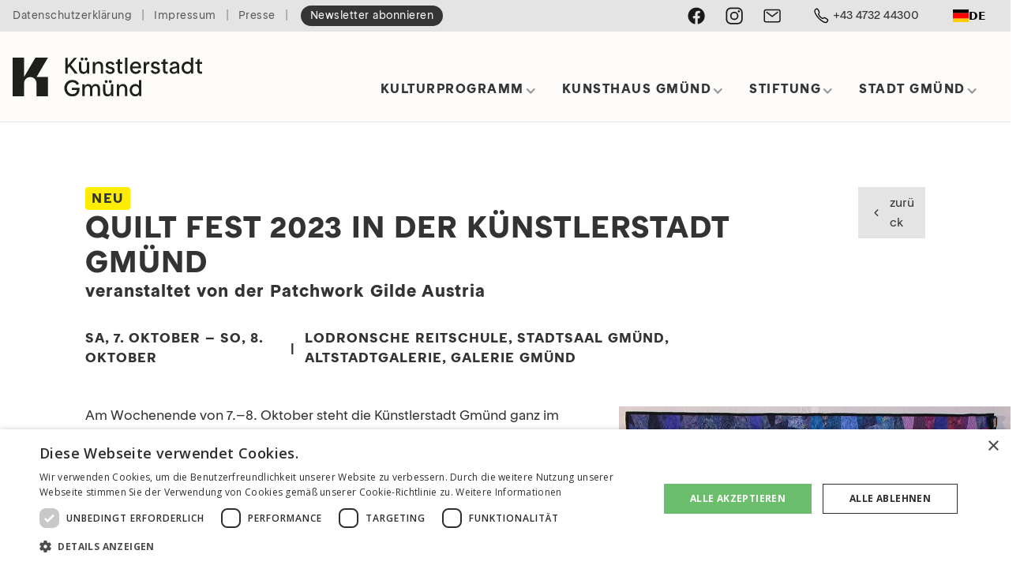

--- FILE ---
content_type: text/html
request_url: https://www.kuenstlerstadt-gmuend.at/veranstaltungen/quilt-fest-2023
body_size: 9427
content:
<!DOCTYPE html><!-- This site was created in Webflow. https://webflow.com --><!-- Last Published: Wed Jan 14 2026 09:41:42 GMT+0000 (Coordinated Universal Time) --><html data-wf-domain="www.kuenstlerstadt-gmuend.at" data-wf-page="63c14f46370b5150ef5bf085" data-wf-site="5f7ad2c58772ed83a1550a58" lang="de" data-wf-collection="63c14f46370b5124e25beffd" data-wf-item-slug="quilt-fest-2023"><head><meta charset="utf-8"/><title>Quilt Fest 2023 in der Künstlerstadt Gmünd –  | KÜNSTLERSTADT GMÜND</title><meta content="Am Wochenende von 7.–8. Oktober steht die Künstlerstadt Gmünd ganz im Zeichen des Quilts – kunstvoll handgenähten Patchworkarbeiten. Die Patchwork Gilde Austria veranstaltet eine der größten Ausstellungen von Quilts, die es bisher in Kärnten zu sehen gab ..." name="description"/><meta content="width=device-width, initial-scale=1" name="viewport"/><meta content="Webflow" name="generator"/><link href="https://cdn.prod.website-files.com/5f7ad2c58772ed83a1550a58/css/kuenstlerstadt-gmuend.webflow.shared.742601ad0.css" rel="stylesheet" type="text/css" integrity="sha384-dCYBrQihPFXlBbu4qH4KD3wuWyDg/yqplAc8fH7L5iPVdvoMWad88COeXOWrbgQY" crossorigin="anonymous"/><link href="https://fonts.googleapis.com" rel="preconnect"/><link href="https://fonts.gstatic.com" rel="preconnect" crossorigin="anonymous"/><script src="https://ajax.googleapis.com/ajax/libs/webfont/1.6.26/webfont.js" type="text/javascript"></script><script type="text/javascript">WebFont.load({  google: {    families: ["Montserrat:100,100italic,200,200italic,300,300italic,400,400italic,500,500italic,600,600italic,700,700italic,800,800italic,900,900italic","Ubuntu:300,300italic,400,400italic,500,500italic,700,700italic","Open Sans:300,300italic,400,400italic,600,600italic,700,700italic,800,800italic"]  }});</script><script type="text/javascript">!function(o,c){var n=c.documentElement,t=" w-mod-";n.className+=t+"js",("ontouchstart"in o||o.DocumentTouch&&c instanceof DocumentTouch)&&(n.className+=t+"touch")}(window,document);</script><link href="https://cdn.prod.website-files.com/5f7ad2c58772ed83a1550a58/65dbb333dfd69f5cab5fedcc_fav-icon_32.png" rel="shortcut icon" type="image/x-icon"/><link href="https://cdn.prod.website-files.com/5f7ad2c58772ed83a1550a58/65dbb358a1ebd53e3c532411_fav-icon_256.png" rel="apple-touch-icon"/><link href="rss.xml" rel="alternate" title="RSS Feed" type="application/rss+xml"/><script async="" src="https://www.googletagmanager.com/gtag/js?id=G-8BFKHCWL7M"></script><script type="text/javascript">window.dataLayer = window.dataLayer || [];function gtag(){dataLayer.push(arguments);}gtag('set', 'developer_id.dZGVlNj', true);gtag('js', new Date());gtag('config', 'G-8BFKHCWL7M');</script><!-- START Cookie-Disclaimer -->
<script type="text/javascript" charset="UTF-8" src="//cdn.cookie-script.com/s/1a6c384c95697deb72dcc8998afdf110.js"></script>

<!-- Google Tag Manager -->
<script type="text/plain" data-cookiescript="accepted" data-cookiecategory="targeting">(function(w,d,s,l,i){w[l]=w[l]||[];w[l].push({'gtm.start':
new Date().getTime(),event:'gtm.js'});var f=d.getElementsByTagName(s)[0],
j=d.createElement(s),dl=l!='dataLayer'?'&l='+l:'';j.async=true;j.src=
'https://www.googletagmanager.com/gtm.js?id='+i+dl;f.parentNode.insertBefore(j,f);
})(window,document,'script','dataLayer','GTM-MSJ98GKX');</script>
<!-- End Google Tag Manager -->

<!-- START Weglot -->
<script type="text/javascript" src="https://cdn.weglot.com/weglot.min.js"></script>
<script>
    Weglot.initialize({
        api_key: 'wg_9a074872909af20ae699157bbce309d26'
    });
</script>

<!-- END Weglot -->

<!-- START Infinite Scroll -->
<script src="https://ajax.googleapis.com/ajax/libs/jquery/3.4.0/jquery.min.js" async></script>
<script src="https://unpkg.com/infinite-scroll@3/dist/infinite-scroll.pkgd.min.js" async></script>
<script>

$.noConflict();

jQuery(document).ready(function($){

$('.collection-list').infiniteScroll({     // selector for the CMS collection list
     path: '.w-pagination-next',     // selector for the paged navigation
     append: '.collection-item',     // selector for all items you'll retrieve
     animate      : true,
     loadingText  : "",
     maxPage:undefined,

     });
});
</script>
<!-- END Infinite Scroll -->

<!-- START Silbentrennung/Hyphenation -->
<style>
	body {
     word-break: break-word;
      
	 -webkit-hyphens: auto;
     -webkit-hyphenate-limit-before: 3;
     -webkit-hyphenate-limit-after: 3;
     -webkit-hyphenate-limit-chars: 10 3 3;
     -webkit-hyphenate-limit-lines: 2;
     -webkit-hyphenate-limit-last: always;
     -webkit-hyphenate-limit-zone: 8%;
      
     -moz-hyphens: auto;
     -moz-hyphenate-limit-chars: 10 3 3;
     -moz-hyphenate-limit-lines: 2;
     -moz-hyphenate-limit-last: always;
     -moz-hyphenate-limit-zone: 8%;
      
     -ms-hyphens: auto;
     -ms-hyphenate-limit-chars: 10 3 3;
     -ms-hyphenate-limit-lines: 2;
     -ms-hyphenate-limit-last: always;
     -ms-hyphenate-limit-zone: 8%;
      
     hyphens: auto;
     hyphenate-limit-chars: 10 3 3;
     hyphenate-limit-lines: 2;
     hyphenate-limit-last: always;
     hyphenate-limit-zone: 8%;
 	}
  
  .card-title, .no-hyphens {
    word-break: keep-all;
    -webkit-hyphens: none;
    -moz-hyphens: none;
    -ms-hyphens: none;
    hyphens: none;
  }
  
</style>
<!-- END Silbentrennung/Hyphenation --></head><body><nav id="nav" class="navigation-2"><div class="subnav-container gutter-outside"><div class="subnav-wrapper"><div class="subnav_links"><a href="/datenschutz" class="nav-link small first">Datenschutzerklärung</a><div class="txt-small">|</div><a href="/impressum" class="nav-link small">Impressum</a><div class="txt-small">|</div><a href="/kontakt/presse" class="nav-link small">Presse</a><div class="txt-small">|</div><div class="subnav_featured"><a id="subscribe-nl_subnav" href="/newsletter" class="nav-link small featured no-wrap w-node-b3e8c8ef-9914-e5fc-52ec-a3f5b3b3456d-8e3ea3c4">Newsletter abonnieren</a></div></div><div id="w-node-_78c0ad8f-6465-f1a5-dfaa-594857b083b8-8e3ea3c4" class="subnav_spacer"></div><div id="w-node-_00e293a0-bea8-4798-7eee-abac10b77a46-8e3ea3c4" class="subnav_social-media-bar"><a href="https://www.facebook.com/K%C3%BCnstlerstadt-Gm%C3%BCnd-2158725294457187/" target="_blank" class="nav-link_icon facebook w-inline-block"></a><a href="https://www.instagram.com/kuenstlerstadt_gmuend/" target="_blank" class="nav-link_icon instagram last w-inline-block"></a><a href="mailto:office@kuenstlerstadt-gmuend.at" class="nav-link_icon email w-inline-block"></a></div><div id="w-node-_636425a8-9315-173c-f551-c2a4a3de9eec-8e3ea3c4" class="subnav_phone-button"><a href="tel:+43473244300" class="button-style w-inline-block"><div class="button-w-icon"><img src="https://cdn.prod.website-files.com/5f7ad2c58772ed83a1550a58/5fbe0f3436d4100c1ff9fd67_call-outline.svg" loading="eager" alt="" class="nav-link_icon phone"/><div class="mobile">+43 4732 44300</div></div></a></div><div id="w-node-_43f8bdc4-7c7f-0435-347c-9f27d586308b-8e3ea3c4" class="language-chooser"></div></div></div><div data-collapse="medium" data-animation="default" data-duration="400" data-easing="ease-in-cubic" data-easing2="ease-out-cubic" role="banner" class="navbar_container w-nav"><div class="navbar_wrapper wrapper-1 gutter-outside"><div class="div-block-77"><div id="w-node-_9ec53c5b-be1b-e1c6-8476-6ec8afac371e-8e3ea3c4" class="header"><a href="/" class="nav-logo-link w-nav-brand"><img src="https://cdn.prod.website-files.com/5f7ad2c58772ed83a1550a58/65d9cb6abada2318eaa23a47_Logo-Kuenstlerstadt-Gmuend.svg" loading="eager" alt=""/></a></div><div class="mainnav"><div class="div-block-43"><nav role="navigation" class="nav-menu-2 w-nav-menu"><div class="div-block-53"><div data-hover="true" data-delay="400" class="nav-dropdown w-dropdown"><div class="dropdown-toggle nav-link w-dropdown-toggle"><div class="nav-dropdown_label-txt">Kulturprogramm</div><div class="icon-dropdown w-icon-dropdown-toggle"></div></div><nav class="dropdown-list w-dropdown-list"><a href="/auf-einen-blick" class="dropdown-link w-dropdown-link">Kulturorte in Gmünd</a><a href="/galerien" class="dropdown-link w-dropdown-link">Künstler:innen &amp; Ausstellungen 2026</a><a href="/veranstaltungen" class="dropdown-link w-dropdown-link">Termine &amp; Veranstaltungen</a><a href="/artists-in-residence" class="dropdown-link w-dropdown-link">Artist in Residence Programme</a><a href="/sommerakademie" class="dropdown-link w-dropdown-link">Sommerakademie Gmünd</a><a href="/kunstvermittlung" class="dropdown-link hide w-dropdown-link">Kunstvermittlung</a><a href="/kunsthandwerk" class="dropdown-link w-dropdown-link">Kunsthandwerk</a><a href="/kulturkino" class="dropdown-link w-dropdown-link">Kulturkino</a><a href="/fuehrungen" class="dropdown-link w-dropdown-link">Führungen</a><a href="/weitere-kulturangebote" class="dropdown-link w-dropdown-link">Kulturangebote in der Region</a></nav></div><div data-hover="true" data-delay="400" class="nav-dropdown w-dropdown"><div class="dropdown-toggle nav-link w-dropdown-toggle"><div class="nav-dropdown_label-txt"></div><div class="nav-dropdown_label-txt">Kunsthaus Gmünd</div><div class="icon-dropdown w-icon-dropdown-toggle"></div></div><nav class="dropdown-list w-dropdown-list"><a href="/kunsthaus/girl-woman-other" class="dropdown-link w-dropdown-link">GIRL. WOMAN. OTHER</a><a href="/kunsthaus/girl-woman-other#matineen" class="dropdown-link w-dropdown-link">Matineen</a><a href="/kunstvermittlung" class="dropdown-link w-dropdown-link">Kunstvermittlung</a><a href="/kunsthaus/david-hockney#presse" class="dropdown-link w-dropdown-link">Pressestimmen</a><a href="/fuehrungen" class="dropdown-link w-dropdown-link">Ausstellungsführungen</a><a href="/shop/katalog-david-hockney" class="dropdown-link hide w-dropdown-link">Ausstellungskatalog bestellen</a><div class="dropdown-w-label"><a href="https://www.kaernten-tickets.at/#/erlebnisse/KTN/699ceda2-e54a-48b0-b5bb-523d0538de04/kunsthaus-gmuend---kuenstlerstadt-gmuend" target="_blank" class="dropdown-link w-dropdown-link">Online-Ticket buchen</a><div class="label secondary dropdown">NEU</div></div><a href="/kunsthaus-gmuend/architektur" class="dropdown-link w-dropdown-link">Architektur</a><a href="/kontakt/presse" class="dropdown-link w-dropdown-link">Presseinformation</a></nav></div><div data-hover="true" data-delay="400" class="nav-dropdown w-dropdown"><div class="dropdown-toggle nav-link w-dropdown-toggle"><div class="nav-dropdown_label-txt">Stiftung</div><div class="icon-dropdown w-icon-dropdown-toggle"></div></div><nav class="dropdown-list w-dropdown-list"><a href="/stiftung/ueber-uns" class="dropdown-link w-dropdown-link">30 Jahre Kulturarbeit</a><a href="/stiftung/stiftungsgruendung" class="dropdown-link w-dropdown-link">Stiftungsgründung 2023</a><a href="/stiftung/fakten-daten-zahlen" class="dropdown-link w-dropdown-link">Fakten, Daten, Zahlen</a><a href="/stiftung/team" class="dropdown-link w-dropdown-link">Das Team</a><a href="/stiftung/pressestimmen" class="dropdown-link w-dropdown-link">Pressestimmen</a><a href="/stiftung/sponsoren-partner" class="dropdown-link w-dropdown-link">Sponsoren &amp; Kooperationen</a><a href="/newsletter" class="dropdown-link w-dropdown-link">Newsletter abonnieren</a><div class="dropdown-w-label"><a href="/stiftung/spenden" class="dropdown-link w-dropdown-link">Ihre Spende</a></div><a href="/stiftung/kontakt" class="dropdown-link w-dropdown-link">Kontakt</a></nav></div><div data-hover="true" data-delay="400" class="nav-dropdown w-dropdown"><div class="dropdown-toggle nav-link last w-dropdown-toggle"><div class="nav-dropdown_label-txt">Stadt Gmünd</div><div class="icon-dropdown w-icon-dropdown-toggle"></div></div><nav class="dropdown-list last w-dropdown-list"><a href="https://www.stadtgmuend.at/" target="_blank" class="dropdown-link w-dropdown-link">Stadtgemeinde Gmünd in Kärnten</a><a href="https://stadtgmuend.at/buergerservice/tourismus" target="_blank" class="dropdown-link w-dropdown-link">Tourismus, Unterkünfte &amp; Gastronomie</a><a href="/touristische-information" class="dropdown-link w-dropdown-link">Tourismusregionen</a><a href="/anreise" class="dropdown-link w-dropdown-link">Anreise</a></nav></div></div><div class="search-wrapper"><a href="#" class="nav-link_icon search w-inline-block"></a><a href="#" class="nav-link lang-picker">EN</a></div><div class="socialmedia-nav mobile"><div class="subnav_social-media-bar mobile"><a href="https://www.facebook.com/K%C3%BCnstlerstadt-Gm%C3%BCnd-2158725294457187/" target="_blank" class="nav-link_icon facebook w-inline-block"></a><a href="https://www.instagram.com/kuenstlerstadt_gmuend/" target="_blank" class="nav-link_icon instagram last w-inline-block"></a><a href="mailto:kultur.gmuend@aon.at" class="nav-link_icon email w-inline-block"></a></div></div><div class="subnav mobile"><a href="/datenschutz" class="txt-small">Datenschutzerklärung</a><div class="p-sm-end"></div><a href="/datenschutz" class="txt-small">Impressum</a></div></nav><div class="menu-button w-nav-button"><div class="w-icon-nav-menu"></div></div></div></div><div class="div-block-84 hide"><a href="/stiftung/ueber-uns" class="w-inline-block"><img src="https://cdn.prod.website-files.com/5f7ad2c58772ed83a1550a58/60360834e8de1a325cc1c00a_30-jahre-kuenstlerstadt-gmuend_qu-150px8.png" loading="eager" alt=""/></a></div></div></div></div></nav><div class="container"><div class="wrapper"><div class="site-title horizontal"><div class="title-wrapper"><div class="inline-container heading-4"><div class="event_sub-title w-condition-invisible w-dyn-bind-empty"></div><div class="label w-condition-invisible"><div class="w-dyn-bind-empty"></div></div><div class="label secondary"><div>Neu</div></div></div><h1 class="title-1">Quilt Fest 2023 in der Künstlerstadt Gmünd</h1><div class="inline-container heading-3"><div>veranstaltet von der Patchwork Gilde Austria</div></div><div class="inline-container heading-4 p-sm-start"><div>SA, 7. Oktober – SO, 8. Oktober</div><div class="status-abgesagt w-condition-invisible"><div class="txt-dlt">SA, 7. Oktober – SO, 8. Oktober</div></div><div class="gutter-left-right vertical-spacer"> | </div><div>Lodronsche Reitschule, Stadtsaal Gmünd, Altstadtgalerie, Galerie Gmünd</div><a href="#" class="w-inline-block"><div class="w-condition-invisible w-dyn-bind-empty"></div></a></div></div><div class="back-button-container"><a href="javascript:history.back();" class="button-style w-inline-block"><div class="button-w-icon"><img src="https://cdn.prod.website-files.com/5f7ad2c58772ed83a1550a58/601a61433dc7784873a9f966_chevron-back-outline.svg" loading="lazy" alt="" class="icon button-icon"/><div class="button-txt">zurück</div></div></a></div></div></div><div class="event-details p-md-end"><div class="master-layout"><div id="w-node-c03c852a-6876-3180-5e9c-2373f3139c46-ef5bf085" class="wrapper left"><div class="padding-bottom padding-medium"><div class="padding-bottom padding-small w-richtext"><p>Am Wochenende von 7.–8. Oktober steht die Künstlerstadt Gmünd ganz im Zeichen des Quilts – kunstvoll handgenähten Patchworkarbeiten. Die <a href="https://patchworkgilde.at/">Patchwork Gilde Austria</a> veranstaltet eine der größten Ausstellungen von Quilts, die es bisher in Kärnten zu sehen gab. Knapp 200 Werke von überwiegend österreichischen, patchworkbegeisterten Mitgliedern der Patchwork Gilde Austria werden an verschiedenen Standorten in der Stadt ausgestellt. Zusätzlich erwartet die Besucher:innen ein umfangreiches Rahmenprogramm mit Kursen, einer „Ladenstraße“, Tombola mit Verlosungsquilts und der „Gildenbibliothek“. </p><p>Speziell für das Quiltfest 2023 in Gmünd gab es gemeinsam mit der Gmünder Künstlerin <a href="https://www.birgitbachmann.at/">Birgit Bachmann</a> eine Ausschreibung mit einem Stoffdruck ihres Bildes „Quitten mit Bienenfresser“. Die eingereichten Werke werden in der Galerie Gmünd zu sehen.<br/>‍</p><h4><strong>Lodronsche Reitschule:</strong> </h4><p>Traditionelle und Moderne Quilts, Mystery Süße Mischung</p><h4><strong>OG der Galerie Gmünd:</strong> </h4><p>Themenquilts „Upcycling“ und Kinderquilts „Gamezone“</p><h4><strong>EG der Galerie Gmünd:</strong> </h4><p>Spezialkategorie „Bienenfresser“ (siehe oben)</p><h4><strong>Altstadtgalerie Gmünd:</strong> </h4><p>Artquilts der Künstlerin <a href="https://www.jacquelineheinz.com/">Jacqueline Heinz</a> (D) sowie stoffliche Auseinandersetzung von Quilterinnen mit den Bildern der burgenländischen Künstlerin <a href="https://www.hermineschlag.com/">Hermi Schlag</a></p><p>‍</p></div><div class="p-xs-all w-condition-invisible"><a href="#reservierung">Sitzplatz reservieren ↓</a></div><div class="disclaimer_klimaenergieregion left p-xs-all w-condition-invisible"><div class="txt-small">in Kooperation mit </div><img src="https://cdn.prod.website-files.com/5f7ad2c58772ed83a1550a58/614b00f90d8f586427b85f87_KEM_logo_slogan_3zeilig_lieser-maltatal.svg" loading="lazy" alt="" class="logo_klimaenergieregion detail"/></div><a href="#" class="w-condition-invisible">Einladungsflyer (PDF)</a><div class="txt-small w-richtext"><p>Eintrittskasse: Schloss Lodron, Stadtsaal, Hauptplatz 1</p><p>Gildemitglieder (Wochenendkarte) € 5,-<br/>Nichtmiglieder (Tageskarte) € 5,-</p><p>Jugendliche bis 18 Jahre FREI</p></div><div class="p-sm-start w-condition-invisible"><h3 class="p-xs-all">Trailer</h3><div class="w-dyn-bind-empty w-video w-embed"></div></div></div><div class="if-sommerakademie w-condition-invisible"><div><h5>Kurszeiten:</h5><p>SA, 7. Oktober von 9.00–18.00 Uhr
SO, 8. Oktober von 9.00–17.00 Uhr</p></div><div class="w-condition-invisible"><div class="heading-5">Kursbeitrag:</div><p class="w-dyn-bind-empty"></p></div><div><div class="txt-small w-richtext"><p>Eintrittskasse: Schloss Lodron, Stadtsaal, Hauptplatz 1</p><p>Gildemitglieder (Wochenendkarte) € 5,-<br/>Nichtmiglieder (Tageskarte) € 5,-</p><p>Jugendliche bis 18 Jahre FREI</p></div></div><div class="padding-vertical padding-medium"><div class="bg_darkgrey padding-xsmall"><p class="txt-smaller txt-grey">Benötigen Sie für Ihren Aufenthalt eine Übernachtungsmöglichkeit? Eine Liste aller Gastbetriebe, Restaurants und Cafès finden Sie <a href="https://stadtgmuend.at/buergerservice/tourismus" target="_blank">hier</a>.<a href="https://stadtgmuend.at/buergerservice/tourismus" target="_blank"></a></p></div></div></div></div><div id="w-node-_2e507cb6-bcfc-3750-dddd-810137b3dbae-ef5bf085"><a href="#" class="lightbox-link-11 w-inline-block w-lightbox"><img loading="lazy" alt="© Patchwork Gilde Austria" src="https://cdn.prod.website-files.com/5f841f017ffe9516a67c0446/650331b9aa9a6b68cf27b069_quilt-fest-2023.jpeg" sizes="100vw" srcset="https://cdn.prod.website-files.com/5f841f017ffe9516a67c0446/650331b9aa9a6b68cf27b069_quilt-fest-2023-p-500.jpeg 500w, https://cdn.prod.website-files.com/5f841f017ffe9516a67c0446/650331b9aa9a6b68cf27b069_quilt-fest-2023.jpeg 750w"/><script type="application/json" class="w-json">{
  "items": [
    {
      "url": "https://cdn.prod.website-files.com/5f841f017ffe9516a67c0446/650331b9aa9a6b68cf27b069_quilt-fest-2023.jpeg",
      "type": "image"
    }
  ],
  "group": "events_multi-image"
}</script></a><div><div class="w-dyn-list"><script type="text/x-wf-template" id="wf-template-060ce53a-822b-a314-98f5-d3ffd9f38e10">%3Cdiv%20role%3D%22listitem%22%20class%3D%22w-dyn-item%20w-dyn-repeater-item%22%3E%3Ca%20href%3D%22%23%22%20class%3D%22thumbnail-container%20w-inline-block%20w-dyn-bind-empty%20w-lightbox%22%3E%3Cimg%20src%3D%22%22%20loading%3D%22lazy%22%20alt%3D%22%22%20class%3D%22thumbnail-img%20w-dyn-bind-empty%22%2F%3E%3Cscript%20type%3D%22application%2Fjson%22%20class%3D%22w-json%22%3E%7B%0A%20%20%22items%22%3A%20%5B%5D%2C%0A%20%20%22group%22%3A%20%22events_multi-image%22%0A%7D%3C%2Fscript%3E%3C%2Fa%3E%3C%2Fdiv%3E</script><div role="list" class="grid-lightbox w-dyn-items w-dyn-hide"></div><div class="hide w-dyn-empty"><div>No items found.</div></div></div></div><div class="image-caption right">© Patchwork Gilde Austria</div><div class="padding-bottom padding-large"></div><div id="w-node-_9f10e1fb-9884-a659-e57d-70a9520f0075-ef5bf085" class="sticky"><address class="contact-info-block"><div class="heading-4">Informationen &amp; Kontakt:</div><div class="txt-small"><div class="w-richtext"><p>Margueritha Frank</p><p>Tel.: <a href="tel:+4369919524204">+43 699 195 24204</a>‍</p><p>E-Mail: <a href="http://margueritha@patchworkgilde.at">margueritha@patchworkgilde.at</a></p><p><a href="https://patchworkgilde.at/veranstaltungen/quilt-fest-2023/">www.patchworkgilde.at</a></p></div></div></address><div class="w-condition-invisible"><address class="contact-info-block"><h4 class="p-xs-end">Für Ihre Fragen:</h4><div class="txt-small"><div class="padding-bottom padding-xsmall">Künstler:innenstadt Gmünd <br/>gemeinnützige Privatstiftung</div><div>Hauptplatz 25</div><div>A-9853 Gmünd in Kärnten</div><div class="p-xs-start"><div><div class="text-block-7">Tel.: </div><a href="tel:+43473244300" class="txt-small link-phone">04732/44300</a></div><div><a href="mailto:office@kuenstlerstadt-gmuend.at" class="txt-small">office@kuenstlerstadt-gmuend.at</a></div><div><a href="#" class="txt-small">www.künstlerstadt-gmünd.at</a></div></div></div></address></div></div></div></div></div><div class="event-registration if-sommerakademie w-condition-invisible"><div class="background-container"><div id="anmeldung" class="wrapper p-md-all"><div class="reservation-container"><div class="status-warteliste w-condition-invisible"><h2 class="title-2 p-xs-end">Kursanmeldung / Warteliste</h2><p class="p-sm-end"><strong>Es sind bereits alle Plätze vergeben! </strong>Sie können sich auf die Warteliste setzen lassen und wir melden uns bei Ihnen, falls kurzfristig noch ein Platz frei werden sollte.</p></div><div class="status-ausgebucht w-condition-invisible"><h2 class="title-2 p-xs-end">Kurs Ausgebucht!</h2><p><strong>Es sind bereits alle Plätze vergeben.<br/></strong>Vielleicht finden Sie in unserem <a href="/sommerakademie">Kursprogramm</a> einen anderen Kurs, der Sie begeistert?</p></div><h2 class="title-2 p-sm-end">Kursanmeldung</h2><div class="reservation-subject p-xs-all gutter-left-right"><div class="txt-bold">Quilt Fest 2023 in der Künstlerstadt Gmünd</div><div>SA, 7. Oktober – SO, 8. Oktober</div></div><div class="p-sm-start"></div><div class="w-form"><form id="wf-form-Anmeldung-Sommerakademie" name="wf-form-Anmeldung-Sommerakademie" data-name="Anmeldung Sommerakademie" action="https://submit-form.com/JSl1MldEY" method="post" class="formblock _2-column" data-wf-page-id="63c14f46370b5150ef5bf085" data-wf-element-id="e66feb51-0a96-5bee-52fc-0078b1c7e221" data-turnstile-sitekey="0x4AAAAAAAQTptj2So4dx43e"><div id="w-node-e66feb51-0a96-5bee-52fc-0078b1c7e222-ef5bf085"><label for="sak_name">Name</label><input class="textfield w-input" maxlength="256" name="Name" data-name="Name" placeholder="" type="text" id="sak_name" required=""/></div><div id="w-node-e66feb51-0a96-5bee-52fc-0078b1c7e226-ef5bf085"><label for="sak_email">Emailadresse</label><input class="textfield w-input" maxlength="256" name="Email" data-name="Email" placeholder="" type="email" id="sak_email" required=""/></div><div id="w-node-e66feb51-0a96-5bee-52fc-0078b1c7e22a-ef5bf085"><label for="Strasse">Strasse + Hausnummer</label><input class="textfield w-input" maxlength="256" name="Strasse" data-name="Strasse" placeholder="" type="text" id="Strasse"/></div><div id="w-node-e66feb51-0a96-5bee-52fc-0078b1c7e22e-ef5bf085"><label for="sak_city">PLZ/ORT</label><input class="textfield w-input" maxlength="256" name="Plz-Ort" data-name="Plz / Ort" placeholder="" type="text" id="sak_city"/></div><div id="w-node-e66feb51-0a96-5bee-52fc-0078b1c7e232-ef5bf085"><label for="sak_phone">Telefonnummer (für Rückfragen)</label><input class="textfield w-input" maxlength="256" name="Telnr" data-name="Telnr" placeholder="" type="tel" id="sak_phone"/></div><div id="w-node-e66feb51-0a96-5bee-52fc-0078b1c7e236-ef5bf085"><label for="sak_others">Sonstige Anmerkungen</label><input class="textfield w-input" maxlength="256" name="Sonstiges" data-name="Sonstiges" placeholder="" type="text" id="sak_others"/></div><div id="w-node-e66feb51-0a96-5bee-52fc-0078b1c7e23a-ef5bf085"><label id="dsgvo" class="w-checkbox checkboxfield dsgvo w-node-e66feb51-0a96-5bee-52fc-0078b1c7e23b-ef5bf085"><input type="checkbox" name="Datenschutz" id="Datenschutz" data-name="Datenschutz" required="" class="w-checkbox-input"/><span for="Datenschutz" class="txt-small gutter-left-right w-form-label">Ich stimme der elektronischen Verarbeitung der hiermit übermittelten Daten durch die Künstler:innenstadt Gmünd gem. Privatstiftung gemäß der <a href="/datenschutz">Datenschutzerklärung</a> zu.</span></label></div><div id="w-node-e66feb51-0a96-5bee-52fc-0078b1c7e246-ef5bf085" class="registration-bottomline"><input type="submit" data-wait="Anfrage wird gesendet..." class="button formfield w-button" value="Anfrage senden"/></div><div class="w-embed"><input type="hidden" id="title" name="Veranstaltung" value="Quilt Fest 2023 in der Künstlerstadt Gmünd">
<input type="hidden" id="date" name="Datum" value="SA, 7. Oktober – SO, 8. Oktober">
<input type="hidden" id="status" name="Status" value="">
<input type="hidden" id="category" name="Kategorie" value="Allgemein"></div><div class="formspark-settings w-embed"><!-- Formspark Redirects-->
<input type="hidden" name="_redirect" value="https://www.kuenstlerstadt-gmuend.at/100/thank-you" />
<input type="hidden" name="_error" value="https://www.kuenstlerstadt-gmuend.at/100/error" />
<input type="hidden" name="_append" value="false" />
<!-- Formspark Email Settings-->
<input type="hidden" name="_email.from" value="Anmeldung Sommerakademie" />
<input type="hidden" name="_email.subject" value="Sommerakademie-Anmeldung "/>
<input type="hidden" name="_email.template.title" value="Anmeldung Quilt Fest 2023 in der Künstlerstadt Gmünd" />
<input type="hidden" name="_email.template.footer" value="false" /></div></form><div class="w-form-done"><div>Vielen Dank! Wir haben Ihre Anfrage erhalten und melden uns in Kürze.</div></div><div class="w-form-fail"><div>Hier hat etwas nicht funktioniert... Bitte probieren Sie es etwas später nochmals oder schreiben Sie uns unter <a href="mailto:office@kuenstlerstadt-gmuend.at?subject=Sitzplatzreservierung%20Kulturkino">office@kuenstlerstadt-gmuend.at</a></div></div></div></div></div></div></div><div class="event-registration w-condition-invisible"><div class="background-container"><section id="reservierung" class="wrapper p-md-all"><div class="reservation-container"><h2 class="title-2 p-sm-end">Sitzplatz­reservierung</h2><div class="reservation-subject p-xs-all gutter-left-right"><div class="txt-bold">Quilt Fest 2023 in der Künstlerstadt Gmünd</div><div>SA, 7. Oktober – SO, 8. Oktober</div></div><div class="p-sm-start"></div><div class="w-form"><form id="wf-form-Anmeldung-Sitzplatz" name="wf-form-Anmeldung-Sitzplatz" data-name="Anmeldung Sitzplatz" action="https://submit-form.com/fRGcDtv8F" method="post" class="formblock _2-column" data-wf-page-id="63c14f46370b5150ef5bf085" data-wf-element-id="714dd2ca-de24-b4e0-5b40-cf6a2802c8cf" data-turnstile-sitekey="0x4AAAAAAAQTptj2So4dx43e"><div id="w-node-_714dd2ca-de24-b4e0-5b40-cf6a2802c8d0-ef5bf085"><label for="Name-2">Name</label><input class="textfield w-input" maxlength="256" name="Name" data-name="Name" placeholder="" type="text" id="name" required=""/></div><div id="w-node-_714dd2ca-de24-b4e0-5b40-cf6a2802c8d4-ef5bf085"><label for="Email-3">Emailadresse</label><input class="textfield w-input" maxlength="256" name="Email" data-name="Email" placeholder="" type="email" id="email" required=""/></div><div id="w-node-_714dd2ca-de24-b4e0-5b40-cf6a2802c8d8-ef5bf085"><label for="Telnr">Telefonnummer (für Rückfragen)</label><input class="textfield w-input" maxlength="256" name="Telnr" data-name="Telnr" placeholder="" type="tel" id="phone"/></div><div id="w-node-_714dd2ca-de24-b4e0-5b40-cf6a2802c8dc-ef5bf085"><label for="Sonstiges-2">Sonstiges (Anzahl Personen, Sitzplatzwunsch, ...)</label><input class="textfield w-input" maxlength="256" name="Sonstiges" data-name="Sonstiges" placeholder="" type="text" id="others"/></div><div id="w-node-_714dd2ca-de24-b4e0-5b40-cf6a2802c8e1-ef5bf085" class="registration-bottomline"><label id="dsgvo" class="w-checkbox checkboxfield"><input type="checkbox" name="Datenschutz" id="Datenschutz" data-name="Datenschutz" required="" class="w-checkbox-input"/><span for="Datenschutz" class="txt-small gutter-left-right w-form-label">Ich stimme der elektronischen Verarbeitung der hiermit übermittelten Daten durch die Künstler:innenstadt Gmünd gemeinnützige Privatstiftung gemäß der <a href="/datenschutz">Datenschutzerklärung</a> zu.</span></label><input type="submit" data-wait="Anfrage wird gesendet..." class="button formfield w-button" value="Anfrage senden"/></div><div class="hide w-embed"><input type="hidden" id="title" name="Veranstaltung" value="Quilt Fest 2023 in der Künstlerstadt Gmünd">
<input type="hidden" id="date" name="Datum" value="SA, 7. Oktober – SO, 8. Oktober">
<input type="hidden" id="category" name="Kategorie" value="Allgemein"></div><div class="formspark-settings w-embed"><!-- Formspark Redirects-->
<input type="hidden" name="_redirect" value="https://www.kuenstlerstadt-gmuend.at/100/thank-you" />
<input type="hidden" name="_error" value="https://www.kuenstlerstadt-gmuend.at/100/error" />
<input type="hidden" name="_append" value="false" />
<!-- Formspark Email Settings-->
<input type="hidden" name="_email.from" value="Sitzplatzreservierung" />
<input type="hidden" name="_email.subject" value="Reservierung Quilt Fest 2023 in der Künstlerstadt Gmünd"/>
<input type="hidden" name="_email.template.title" value="Reservierung Quilt Fest 2023 in der Künstlerstadt Gmünd" />
<input type="hidden" name="_email.template.footer" value="false" /></div></form><div class="w-form-done"><div>Vielen Dank! Wir haben Ihre Reservierungsanfrage erhalten.</div></div><div class="w-form-fail"><div>Hier hat etwas nicht funktioniert... Bitte probieren Sie es etwas später nochmals oder schreiben Sie uns unter <a href="mailto:kultur.gmuend@aon.at?subject=Sitzplatzreservierung%20Kulturkino">kultur.gmuend@aon.at</a></div></div></div></div></section></div></div></div><script src="https://d3e54v103j8qbb.cloudfront.net/js/jquery-3.5.1.min.dc5e7f18c8.js?site=5f7ad2c58772ed83a1550a58" type="text/javascript" integrity="sha256-9/aliU8dGd2tb6OSsuzixeV4y/faTqgFtohetphbbj0=" crossorigin="anonymous"></script><script src="https://cdn.prod.website-files.com/5f7ad2c58772ed83a1550a58/js/webflow.schunk.5f539040db6b5679.js" type="text/javascript" integrity="sha384-LOrcUl5Zb2k+vpbbH6z+i77sfPqUdXvF7Qnq1bEKi6XSpHOzdd6KrxvbWz4uRq//" crossorigin="anonymous"></script><script src="https://cdn.prod.website-files.com/5f7ad2c58772ed83a1550a58/js/webflow.schunk.f919141e3448519b.js" type="text/javascript" integrity="sha384-0dpL+rRIdWgp7t4mWakP0H+6RU4n3g9xP4SmJZle+xurEqe4cffHHB2MF1N5SqpQ" crossorigin="anonymous"></script><script src="https://cdn.prod.website-files.com/5f7ad2c58772ed83a1550a58/js/webflow.a4729d18.e6ff4b0283c1d2c0.js" type="text/javascript" integrity="sha384-NdzRP2XaPAl4/MHawroyakxK1vew55ROl5hCv5XupHiztoZWdKFk2DCfxO9EBvk2" crossorigin="anonymous"></script><!-- Google Tag Manager (noscript) -->
<noscript><iframe src="https://www.googletagmanager.com/ns.html?id=GTM-MSJ98GKX"
height="0" width="0" style="display:none;visibility:hidden"></iframe></noscript>
<!-- End Google Tag Manager (noscript) --></body></html>

--- FILE ---
content_type: text/css
request_url: https://cdn.prod.website-files.com/5f7ad2c58772ed83a1550a58/css/kuenstlerstadt-gmuend.webflow.shared.742601ad0.css
body_size: 26810
content:
html {
  -webkit-text-size-adjust: 100%;
  -ms-text-size-adjust: 100%;
  font-family: sans-serif;
}

body {
  margin: 0;
}

article, aside, details, figcaption, figure, footer, header, hgroup, main, menu, nav, section, summary {
  display: block;
}

audio, canvas, progress, video {
  vertical-align: baseline;
  display: inline-block;
}

audio:not([controls]) {
  height: 0;
  display: none;
}

[hidden], template {
  display: none;
}

a {
  background-color: #0000;
}

a:active, a:hover {
  outline: 0;
}

abbr[title] {
  border-bottom: 1px dotted;
}

b, strong {
  font-weight: bold;
}

dfn {
  font-style: italic;
}

h1 {
  margin: .67em 0;
  font-size: 2em;
}

mark {
  color: #000;
  background: #ff0;
}

small {
  font-size: 80%;
}

sub, sup {
  vertical-align: baseline;
  font-size: 75%;
  line-height: 0;
  position: relative;
}

sup {
  top: -.5em;
}

sub {
  bottom: -.25em;
}

img {
  border: 0;
}

svg:not(:root) {
  overflow: hidden;
}

hr {
  box-sizing: content-box;
  height: 0;
}

pre {
  overflow: auto;
}

code, kbd, pre, samp {
  font-family: monospace;
  font-size: 1em;
}

button, input, optgroup, select, textarea {
  color: inherit;
  font: inherit;
  margin: 0;
}

button {
  overflow: visible;
}

button, select {
  text-transform: none;
}

button, html input[type="button"], input[type="reset"] {
  -webkit-appearance: button;
  cursor: pointer;
}

button[disabled], html input[disabled] {
  cursor: default;
}

button::-moz-focus-inner, input::-moz-focus-inner {
  border: 0;
  padding: 0;
}

input {
  line-height: normal;
}

input[type="checkbox"], input[type="radio"] {
  box-sizing: border-box;
  padding: 0;
}

input[type="number"]::-webkit-inner-spin-button, input[type="number"]::-webkit-outer-spin-button {
  height: auto;
}

input[type="search"] {
  -webkit-appearance: none;
}

input[type="search"]::-webkit-search-cancel-button, input[type="search"]::-webkit-search-decoration {
  -webkit-appearance: none;
}

legend {
  border: 0;
  padding: 0;
}

textarea {
  overflow: auto;
}

optgroup {
  font-weight: bold;
}

table {
  border-collapse: collapse;
  border-spacing: 0;
}

td, th {
  padding: 0;
}

@font-face {
  font-family: webflow-icons;
  src: url("[data-uri]") format("truetype");
  font-weight: normal;
  font-style: normal;
}

[class^="w-icon-"], [class*=" w-icon-"] {
  speak: none;
  font-variant: normal;
  text-transform: none;
  -webkit-font-smoothing: antialiased;
  -moz-osx-font-smoothing: grayscale;
  font-style: normal;
  font-weight: normal;
  line-height: 1;
  font-family: webflow-icons !important;
}

.w-icon-slider-right:before {
  content: "";
}

.w-icon-slider-left:before {
  content: "";
}

.w-icon-nav-menu:before {
  content: "";
}

.w-icon-arrow-down:before, .w-icon-dropdown-toggle:before {
  content: "";
}

.w-icon-file-upload-remove:before {
  content: "";
}

.w-icon-file-upload-icon:before {
  content: "";
}

* {
  box-sizing: border-box;
}

html {
  height: 100%;
}

body {
  color: #333;
  background-color: #fff;
  min-height: 100%;
  margin: 0;
  font-family: Arial, sans-serif;
  font-size: 14px;
  line-height: 20px;
}

img {
  vertical-align: middle;
  max-width: 100%;
  display: inline-block;
}

html.w-mod-touch * {
  background-attachment: scroll !important;
}

.w-block {
  display: block;
}

.w-inline-block {
  max-width: 100%;
  display: inline-block;
}

.w-clearfix:before, .w-clearfix:after {
  content: " ";
  grid-area: 1 / 1 / 2 / 2;
  display: table;
}

.w-clearfix:after {
  clear: both;
}

.w-hidden {
  display: none;
}

.w-button {
  color: #fff;
  line-height: inherit;
  cursor: pointer;
  background-color: #3898ec;
  border: 0;
  border-radius: 0;
  padding: 9px 15px;
  text-decoration: none;
  display: inline-block;
}

input.w-button {
  -webkit-appearance: button;
}

html[data-w-dynpage] [data-w-cloak] {
  color: #0000 !important;
}

.w-code-block {
  margin: unset;
}

pre.w-code-block code {
  all: inherit;
}

.w-optimization {
  display: contents;
}

.w-webflow-badge, .w-webflow-badge > img {
  box-sizing: unset;
  width: unset;
  height: unset;
  max-height: unset;
  max-width: unset;
  min-height: unset;
  min-width: unset;
  margin: unset;
  padding: unset;
  float: unset;
  clear: unset;
  border: unset;
  border-radius: unset;
  background: unset;
  background-image: unset;
  background-position: unset;
  background-size: unset;
  background-repeat: unset;
  background-origin: unset;
  background-clip: unset;
  background-attachment: unset;
  background-color: unset;
  box-shadow: unset;
  transform: unset;
  direction: unset;
  font-family: unset;
  font-weight: unset;
  color: unset;
  font-size: unset;
  line-height: unset;
  font-style: unset;
  font-variant: unset;
  text-align: unset;
  letter-spacing: unset;
  -webkit-text-decoration: unset;
  text-decoration: unset;
  text-indent: unset;
  text-transform: unset;
  list-style-type: unset;
  text-shadow: unset;
  vertical-align: unset;
  cursor: unset;
  white-space: unset;
  word-break: unset;
  word-spacing: unset;
  word-wrap: unset;
  transition: unset;
}

.w-webflow-badge {
  white-space: nowrap;
  cursor: pointer;
  box-shadow: 0 0 0 1px #0000001a, 0 1px 3px #0000001a;
  visibility: visible !important;
  opacity: 1 !important;
  z-index: 2147483647 !important;
  color: #aaadb0 !important;
  overflow: unset !important;
  background-color: #fff !important;
  border-radius: 3px !important;
  width: auto !important;
  height: auto !important;
  margin: 0 !important;
  padding: 6px !important;
  font-size: 12px !important;
  line-height: 14px !important;
  text-decoration: none !important;
  display: inline-block !important;
  position: fixed !important;
  inset: auto 12px 12px auto !important;
  transform: none !important;
}

.w-webflow-badge > img {
  position: unset;
  visibility: unset !important;
  opacity: 1 !important;
  vertical-align: middle !important;
  display: inline-block !important;
}

h1, h2, h3, h4, h5, h6 {
  margin-bottom: 10px;
  font-weight: bold;
}

h1 {
  margin-top: 20px;
  font-size: 38px;
  line-height: 44px;
}

h2 {
  margin-top: 20px;
  font-size: 32px;
  line-height: 36px;
}

h3 {
  margin-top: 20px;
  font-size: 24px;
  line-height: 30px;
}

h4 {
  margin-top: 10px;
  font-size: 18px;
  line-height: 24px;
}

h5 {
  margin-top: 10px;
  font-size: 14px;
  line-height: 20px;
}

h6 {
  margin-top: 10px;
  font-size: 12px;
  line-height: 18px;
}

p {
  margin-top: 0;
  margin-bottom: 10px;
}

blockquote {
  border-left: 5px solid #e2e2e2;
  margin: 0 0 10px;
  padding: 10px 20px;
  font-size: 18px;
  line-height: 22px;
}

figure {
  margin: 0 0 10px;
}

figcaption {
  text-align: center;
  margin-top: 5px;
}

ul, ol {
  margin-top: 0;
  margin-bottom: 10px;
  padding-left: 40px;
}

.w-list-unstyled {
  padding-left: 0;
  list-style: none;
}

.w-embed:before, .w-embed:after {
  content: " ";
  grid-area: 1 / 1 / 2 / 2;
  display: table;
}

.w-embed:after {
  clear: both;
}

.w-video {
  width: 100%;
  padding: 0;
  position: relative;
}

.w-video iframe, .w-video object, .w-video embed {
  border: none;
  width: 100%;
  height: 100%;
  position: absolute;
  top: 0;
  left: 0;
}

fieldset {
  border: 0;
  margin: 0;
  padding: 0;
}

button, [type="button"], [type="reset"] {
  cursor: pointer;
  -webkit-appearance: button;
  border: 0;
}

.w-form {
  margin: 0 0 15px;
}

.w-form-done {
  text-align: center;
  background-color: #ddd;
  padding: 20px;
  display: none;
}

.w-form-fail {
  background-color: #ffdede;
  margin-top: 10px;
  padding: 10px;
  display: none;
}

label {
  margin-bottom: 5px;
  font-weight: bold;
  display: block;
}

.w-input, .w-select {
  color: #333;
  vertical-align: middle;
  background-color: #fff;
  border: 1px solid #ccc;
  width: 100%;
  height: 38px;
  margin-bottom: 10px;
  padding: 8px 12px;
  font-size: 14px;
  line-height: 1.42857;
  display: block;
}

.w-input::placeholder, .w-select::placeholder {
  color: #999;
}

.w-input:focus, .w-select:focus {
  border-color: #3898ec;
  outline: 0;
}

.w-input[disabled], .w-select[disabled], .w-input[readonly], .w-select[readonly], fieldset[disabled] .w-input, fieldset[disabled] .w-select {
  cursor: not-allowed;
}

.w-input[disabled]:not(.w-input-disabled), .w-select[disabled]:not(.w-input-disabled), .w-input[readonly], .w-select[readonly], fieldset[disabled]:not(.w-input-disabled) .w-input, fieldset[disabled]:not(.w-input-disabled) .w-select {
  background-color: #eee;
}

textarea.w-input, textarea.w-select {
  height: auto;
}

.w-select {
  background-color: #f3f3f3;
}

.w-select[multiple] {
  height: auto;
}

.w-form-label {
  cursor: pointer;
  margin-bottom: 0;
  font-weight: normal;
  display: inline-block;
}

.w-radio {
  margin-bottom: 5px;
  padding-left: 20px;
  display: block;
}

.w-radio:before, .w-radio:after {
  content: " ";
  grid-area: 1 / 1 / 2 / 2;
  display: table;
}

.w-radio:after {
  clear: both;
}

.w-radio-input {
  float: left;
  margin: 3px 0 0 -20px;
  line-height: normal;
}

.w-file-upload {
  margin-bottom: 10px;
  display: block;
}

.w-file-upload-input {
  opacity: 0;
  z-index: -100;
  width: .1px;
  height: .1px;
  position: absolute;
  overflow: hidden;
}

.w-file-upload-default, .w-file-upload-uploading, .w-file-upload-success {
  color: #333;
  display: inline-block;
}

.w-file-upload-error {
  margin-top: 10px;
  display: block;
}

.w-file-upload-default.w-hidden, .w-file-upload-uploading.w-hidden, .w-file-upload-error.w-hidden, .w-file-upload-success.w-hidden {
  display: none;
}

.w-file-upload-uploading-btn {
  cursor: pointer;
  background-color: #fafafa;
  border: 1px solid #ccc;
  margin: 0;
  padding: 8px 12px;
  font-size: 14px;
  font-weight: normal;
  display: flex;
}

.w-file-upload-file {
  background-color: #fafafa;
  border: 1px solid #ccc;
  flex-grow: 1;
  justify-content: space-between;
  margin: 0;
  padding: 8px 9px 8px 11px;
  display: flex;
}

.w-file-upload-file-name {
  font-size: 14px;
  font-weight: normal;
  display: block;
}

.w-file-remove-link {
  cursor: pointer;
  width: auto;
  height: auto;
  margin-top: 3px;
  margin-left: 10px;
  padding: 3px;
  display: block;
}

.w-icon-file-upload-remove {
  margin: auto;
  font-size: 10px;
}

.w-file-upload-error-msg {
  color: #ea384c;
  padding: 2px 0;
  display: inline-block;
}

.w-file-upload-info {
  padding: 0 12px;
  line-height: 38px;
  display: inline-block;
}

.w-file-upload-label {
  cursor: pointer;
  background-color: #fafafa;
  border: 1px solid #ccc;
  margin: 0;
  padding: 8px 12px;
  font-size: 14px;
  font-weight: normal;
  display: inline-block;
}

.w-icon-file-upload-icon, .w-icon-file-upload-uploading {
  width: 20px;
  margin-right: 8px;
  display: inline-block;
}

.w-icon-file-upload-uploading {
  height: 20px;
}

.w-container {
  max-width: 940px;
  margin-left: auto;
  margin-right: auto;
}

.w-container:before, .w-container:after {
  content: " ";
  grid-area: 1 / 1 / 2 / 2;
  display: table;
}

.w-container:after {
  clear: both;
}

.w-container .w-row {
  margin-left: -10px;
  margin-right: -10px;
}

.w-row:before, .w-row:after {
  content: " ";
  grid-area: 1 / 1 / 2 / 2;
  display: table;
}

.w-row:after {
  clear: both;
}

.w-row .w-row {
  margin-left: 0;
  margin-right: 0;
}

.w-col {
  float: left;
  width: 100%;
  min-height: 1px;
  padding-left: 10px;
  padding-right: 10px;
  position: relative;
}

.w-col .w-col {
  padding-left: 0;
  padding-right: 0;
}

.w-col-1 {
  width: 8.33333%;
}

.w-col-2 {
  width: 16.6667%;
}

.w-col-3 {
  width: 25%;
}

.w-col-4 {
  width: 33.3333%;
}

.w-col-5 {
  width: 41.6667%;
}

.w-col-6 {
  width: 50%;
}

.w-col-7 {
  width: 58.3333%;
}

.w-col-8 {
  width: 66.6667%;
}

.w-col-9 {
  width: 75%;
}

.w-col-10 {
  width: 83.3333%;
}

.w-col-11 {
  width: 91.6667%;
}

.w-col-12 {
  width: 100%;
}

.w-hidden-main {
  display: none !important;
}

@media screen and (max-width: 991px) {
  .w-container {
    max-width: 728px;
  }

  .w-hidden-main {
    display: inherit !important;
  }

  .w-hidden-medium {
    display: none !important;
  }

  .w-col-medium-1 {
    width: 8.33333%;
  }

  .w-col-medium-2 {
    width: 16.6667%;
  }

  .w-col-medium-3 {
    width: 25%;
  }

  .w-col-medium-4 {
    width: 33.3333%;
  }

  .w-col-medium-5 {
    width: 41.6667%;
  }

  .w-col-medium-6 {
    width: 50%;
  }

  .w-col-medium-7 {
    width: 58.3333%;
  }

  .w-col-medium-8 {
    width: 66.6667%;
  }

  .w-col-medium-9 {
    width: 75%;
  }

  .w-col-medium-10 {
    width: 83.3333%;
  }

  .w-col-medium-11 {
    width: 91.6667%;
  }

  .w-col-medium-12 {
    width: 100%;
  }

  .w-col-stack {
    width: 100%;
    left: auto;
    right: auto;
  }
}

@media screen and (max-width: 767px) {
  .w-hidden-main, .w-hidden-medium {
    display: inherit !important;
  }

  .w-hidden-small {
    display: none !important;
  }

  .w-row, .w-container .w-row {
    margin-left: 0;
    margin-right: 0;
  }

  .w-col {
    width: 100%;
    left: auto;
    right: auto;
  }

  .w-col-small-1 {
    width: 8.33333%;
  }

  .w-col-small-2 {
    width: 16.6667%;
  }

  .w-col-small-3 {
    width: 25%;
  }

  .w-col-small-4 {
    width: 33.3333%;
  }

  .w-col-small-5 {
    width: 41.6667%;
  }

  .w-col-small-6 {
    width: 50%;
  }

  .w-col-small-7 {
    width: 58.3333%;
  }

  .w-col-small-8 {
    width: 66.6667%;
  }

  .w-col-small-9 {
    width: 75%;
  }

  .w-col-small-10 {
    width: 83.3333%;
  }

  .w-col-small-11 {
    width: 91.6667%;
  }

  .w-col-small-12 {
    width: 100%;
  }
}

@media screen and (max-width: 479px) {
  .w-container {
    max-width: none;
  }

  .w-hidden-main, .w-hidden-medium, .w-hidden-small {
    display: inherit !important;
  }

  .w-hidden-tiny {
    display: none !important;
  }

  .w-col {
    width: 100%;
  }

  .w-col-tiny-1 {
    width: 8.33333%;
  }

  .w-col-tiny-2 {
    width: 16.6667%;
  }

  .w-col-tiny-3 {
    width: 25%;
  }

  .w-col-tiny-4 {
    width: 33.3333%;
  }

  .w-col-tiny-5 {
    width: 41.6667%;
  }

  .w-col-tiny-6 {
    width: 50%;
  }

  .w-col-tiny-7 {
    width: 58.3333%;
  }

  .w-col-tiny-8 {
    width: 66.6667%;
  }

  .w-col-tiny-9 {
    width: 75%;
  }

  .w-col-tiny-10 {
    width: 83.3333%;
  }

  .w-col-tiny-11 {
    width: 91.6667%;
  }

  .w-col-tiny-12 {
    width: 100%;
  }
}

.w-widget {
  position: relative;
}

.w-widget-map {
  width: 100%;
  height: 400px;
}

.w-widget-map label {
  width: auto;
  display: inline;
}

.w-widget-map img {
  max-width: inherit;
}

.w-widget-map .gm-style-iw {
  text-align: center;
}

.w-widget-map .gm-style-iw > button {
  display: none !important;
}

.w-widget-twitter {
  overflow: hidden;
}

.w-widget-twitter-count-shim {
  vertical-align: top;
  text-align: center;
  background: #fff;
  border: 1px solid #758696;
  border-radius: 3px;
  width: 28px;
  height: 20px;
  display: inline-block;
  position: relative;
}

.w-widget-twitter-count-shim * {
  pointer-events: none;
  -webkit-user-select: none;
  user-select: none;
}

.w-widget-twitter-count-shim .w-widget-twitter-count-inner {
  text-align: center;
  color: #999;
  font-family: serif;
  font-size: 15px;
  line-height: 12px;
  position: relative;
}

.w-widget-twitter-count-shim .w-widget-twitter-count-clear {
  display: block;
  position: relative;
}

.w-widget-twitter-count-shim.w--large {
  width: 36px;
  height: 28px;
}

.w-widget-twitter-count-shim.w--large .w-widget-twitter-count-inner {
  font-size: 18px;
  line-height: 18px;
}

.w-widget-twitter-count-shim:not(.w--vertical) {
  margin-left: 5px;
  margin-right: 8px;
}

.w-widget-twitter-count-shim:not(.w--vertical).w--large {
  margin-left: 6px;
}

.w-widget-twitter-count-shim:not(.w--vertical):before, .w-widget-twitter-count-shim:not(.w--vertical):after {
  content: " ";
  pointer-events: none;
  border: solid #0000;
  width: 0;
  height: 0;
  position: absolute;
  top: 50%;
  left: 0;
}

.w-widget-twitter-count-shim:not(.w--vertical):before {
  border-width: 4px;
  border-color: #75869600 #5d6c7b #75869600 #75869600;
  margin-top: -4px;
  margin-left: -9px;
}

.w-widget-twitter-count-shim:not(.w--vertical).w--large:before {
  border-width: 5px;
  margin-top: -5px;
  margin-left: -10px;
}

.w-widget-twitter-count-shim:not(.w--vertical):after {
  border-width: 4px;
  border-color: #fff0 #fff #fff0 #fff0;
  margin-top: -4px;
  margin-left: -8px;
}

.w-widget-twitter-count-shim:not(.w--vertical).w--large:after {
  border-width: 5px;
  margin-top: -5px;
  margin-left: -9px;
}

.w-widget-twitter-count-shim.w--vertical {
  width: 61px;
  height: 33px;
  margin-bottom: 8px;
}

.w-widget-twitter-count-shim.w--vertical:before, .w-widget-twitter-count-shim.w--vertical:after {
  content: " ";
  pointer-events: none;
  border: solid #0000;
  width: 0;
  height: 0;
  position: absolute;
  top: 100%;
  left: 50%;
}

.w-widget-twitter-count-shim.w--vertical:before {
  border-width: 5px;
  border-color: #5d6c7b #75869600 #75869600;
  margin-left: -5px;
}

.w-widget-twitter-count-shim.w--vertical:after {
  border-width: 4px;
  border-color: #fff #fff0 #fff0;
  margin-left: -4px;
}

.w-widget-twitter-count-shim.w--vertical .w-widget-twitter-count-inner {
  font-size: 18px;
  line-height: 22px;
}

.w-widget-twitter-count-shim.w--vertical.w--large {
  width: 76px;
}

.w-background-video {
  color: #fff;
  height: 500px;
  position: relative;
  overflow: hidden;
}

.w-background-video > video {
  object-fit: cover;
  z-index: -100;
  background-position: 50%;
  background-size: cover;
  width: 100%;
  height: 100%;
  margin: auto;
  position: absolute;
  inset: -100%;
}

.w-background-video > video::-webkit-media-controls-start-playback-button {
  -webkit-appearance: none;
  display: none !important;
}

.w-background-video--control {
  background-color: #0000;
  padding: 0;
  position: absolute;
  bottom: 1em;
  right: 1em;
}

.w-background-video--control > [hidden] {
  display: none !important;
}

.w-slider {
  text-align: center;
  clear: both;
  -webkit-tap-highlight-color: #0000;
  tap-highlight-color: #0000;
  background: #ddd;
  height: 300px;
  position: relative;
}

.w-slider-mask {
  z-index: 1;
  white-space: nowrap;
  height: 100%;
  display: block;
  position: relative;
  left: 0;
  right: 0;
  overflow: hidden;
}

.w-slide {
  vertical-align: top;
  white-space: normal;
  text-align: left;
  width: 100%;
  height: 100%;
  display: inline-block;
  position: relative;
}

.w-slider-nav {
  z-index: 2;
  text-align: center;
  -webkit-tap-highlight-color: #0000;
  tap-highlight-color: #0000;
  height: 40px;
  margin: auto;
  padding-top: 10px;
  position: absolute;
  inset: auto 0 0;
}

.w-slider-nav.w-round > div {
  border-radius: 100%;
}

.w-slider-nav.w-num > div {
  font-size: inherit;
  line-height: inherit;
  width: auto;
  height: auto;
  padding: .2em .5em;
}

.w-slider-nav.w-shadow > div {
  box-shadow: 0 0 3px #3336;
}

.w-slider-nav-invert {
  color: #fff;
}

.w-slider-nav-invert > div {
  background-color: #2226;
}

.w-slider-nav-invert > div.w-active {
  background-color: #222;
}

.w-slider-dot {
  cursor: pointer;
  background-color: #fff6;
  width: 1em;
  height: 1em;
  margin: 0 3px .5em;
  transition: background-color .1s, color .1s;
  display: inline-block;
  position: relative;
}

.w-slider-dot.w-active {
  background-color: #fff;
}

.w-slider-dot:focus {
  outline: none;
  box-shadow: 0 0 0 2px #fff;
}

.w-slider-dot:focus.w-active {
  box-shadow: none;
}

.w-slider-arrow-left, .w-slider-arrow-right {
  cursor: pointer;
  color: #fff;
  -webkit-tap-highlight-color: #0000;
  tap-highlight-color: #0000;
  -webkit-user-select: none;
  user-select: none;
  width: 80px;
  margin: auto;
  font-size: 40px;
  position: absolute;
  inset: 0;
  overflow: hidden;
}

.w-slider-arrow-left [class^="w-icon-"], .w-slider-arrow-right [class^="w-icon-"], .w-slider-arrow-left [class*=" w-icon-"], .w-slider-arrow-right [class*=" w-icon-"] {
  position: absolute;
}

.w-slider-arrow-left:focus, .w-slider-arrow-right:focus {
  outline: 0;
}

.w-slider-arrow-left {
  z-index: 3;
  right: auto;
}

.w-slider-arrow-right {
  z-index: 4;
  left: auto;
}

.w-icon-slider-left, .w-icon-slider-right {
  width: 1em;
  height: 1em;
  margin: auto;
  inset: 0;
}

.w-slider-aria-label {
  clip: rect(0 0 0 0);
  border: 0;
  width: 1px;
  height: 1px;
  margin: -1px;
  padding: 0;
  position: absolute;
  overflow: hidden;
}

.w-slider-force-show {
  display: block !important;
}

.w-dropdown {
  text-align: left;
  z-index: 900;
  margin-left: auto;
  margin-right: auto;
  display: inline-block;
  position: relative;
}

.w-dropdown-btn, .w-dropdown-toggle, .w-dropdown-link {
  vertical-align: top;
  color: #222;
  text-align: left;
  white-space: nowrap;
  margin-left: auto;
  margin-right: auto;
  padding: 20px;
  text-decoration: none;
  position: relative;
}

.w-dropdown-toggle {
  -webkit-user-select: none;
  user-select: none;
  cursor: pointer;
  padding-right: 40px;
  display: inline-block;
}

.w-dropdown-toggle:focus {
  outline: 0;
}

.w-icon-dropdown-toggle {
  width: 1em;
  height: 1em;
  margin: auto 20px auto auto;
  position: absolute;
  top: 0;
  bottom: 0;
  right: 0;
}

.w-dropdown-list {
  background: #ddd;
  min-width: 100%;
  display: none;
  position: absolute;
}

.w-dropdown-list.w--open {
  display: block;
}

.w-dropdown-link {
  color: #222;
  padding: 10px 20px;
  display: block;
}

.w-dropdown-link.w--current {
  color: #0082f3;
}

.w-dropdown-link:focus {
  outline: 0;
}

@media screen and (max-width: 767px) {
  .w-nav-brand {
    padding-left: 10px;
  }
}

.w-lightbox-backdrop {
  cursor: auto;
  letter-spacing: normal;
  text-indent: 0;
  text-shadow: none;
  text-transform: none;
  visibility: visible;
  white-space: normal;
  word-break: normal;
  word-spacing: normal;
  word-wrap: normal;
  color: #fff;
  text-align: center;
  z-index: 2000;
  opacity: 0;
  -webkit-user-select: none;
  -moz-user-select: none;
  -webkit-tap-highlight-color: transparent;
  background: #000000e6;
  outline: 0;
  font-family: Helvetica Neue, Helvetica, Ubuntu, Segoe UI, Verdana, sans-serif;
  font-size: 17px;
  font-style: normal;
  font-weight: 300;
  line-height: 1.2;
  list-style: disc;
  position: fixed;
  inset: 0;
  -webkit-transform: translate(0);
}

.w-lightbox-backdrop, .w-lightbox-container {
  -webkit-overflow-scrolling: touch;
  height: 100%;
  overflow: auto;
}

.w-lightbox-content {
  height: 100vh;
  position: relative;
  overflow: hidden;
}

.w-lightbox-view {
  opacity: 0;
  width: 100vw;
  height: 100vh;
  position: absolute;
}

.w-lightbox-view:before {
  content: "";
  height: 100vh;
}

.w-lightbox-group, .w-lightbox-group .w-lightbox-view, .w-lightbox-group .w-lightbox-view:before {
  height: 86vh;
}

.w-lightbox-frame, .w-lightbox-view:before {
  vertical-align: middle;
  display: inline-block;
}

.w-lightbox-figure {
  margin: 0;
  position: relative;
}

.w-lightbox-group .w-lightbox-figure {
  cursor: pointer;
}

.w-lightbox-img {
  width: auto;
  max-width: none;
  height: auto;
}

.w-lightbox-image {
  float: none;
  max-width: 100vw;
  max-height: 100vh;
  display: block;
}

.w-lightbox-group .w-lightbox-image {
  max-height: 86vh;
}

.w-lightbox-caption {
  text-align: left;
  text-overflow: ellipsis;
  white-space: nowrap;
  background: #0006;
  padding: .5em 1em;
  position: absolute;
  bottom: 0;
  left: 0;
  right: 0;
  overflow: hidden;
}

.w-lightbox-embed {
  width: 100%;
  height: 100%;
  position: absolute;
  inset: 0;
}

.w-lightbox-control {
  cursor: pointer;
  background-position: center;
  background-repeat: no-repeat;
  background-size: 24px;
  width: 4em;
  transition: all .3s;
  position: absolute;
  top: 0;
}

.w-lightbox-left {
  background-image: url("[data-uri]");
  display: none;
  bottom: 0;
  left: 0;
}

.w-lightbox-right {
  background-image: url("[data-uri]");
  display: none;
  bottom: 0;
  right: 0;
}

.w-lightbox-close {
  background-image: url("[data-uri]");
  background-size: 18px;
  height: 2.6em;
  right: 0;
}

.w-lightbox-strip {
  white-space: nowrap;
  padding: 0 1vh;
  line-height: 0;
  position: absolute;
  bottom: 0;
  left: 0;
  right: 0;
  overflow: auto hidden;
}

.w-lightbox-item {
  box-sizing: content-box;
  cursor: pointer;
  width: 10vh;
  padding: 2vh 1vh;
  display: inline-block;
  -webkit-transform: translate3d(0, 0, 0);
}

.w-lightbox-active {
  opacity: .3;
}

.w-lightbox-thumbnail {
  background: #222;
  height: 10vh;
  position: relative;
  overflow: hidden;
}

.w-lightbox-thumbnail-image {
  position: absolute;
  top: 0;
  left: 0;
}

.w-lightbox-thumbnail .w-lightbox-tall {
  width: 100%;
  top: 50%;
  transform: translate(0, -50%);
}

.w-lightbox-thumbnail .w-lightbox-wide {
  height: 100%;
  left: 50%;
  transform: translate(-50%);
}

.w-lightbox-spinner {
  box-sizing: border-box;
  border: 5px solid #0006;
  border-radius: 50%;
  width: 40px;
  height: 40px;
  margin-top: -20px;
  margin-left: -20px;
  animation: .8s linear infinite spin;
  position: absolute;
  top: 50%;
  left: 50%;
}

.w-lightbox-spinner:after {
  content: "";
  border: 3px solid #0000;
  border-bottom-color: #fff;
  border-radius: 50%;
  position: absolute;
  inset: -4px;
}

.w-lightbox-hide {
  display: none;
}

.w-lightbox-noscroll {
  overflow: hidden;
}

@media (min-width: 768px) {
  .w-lightbox-content {
    height: 96vh;
    margin-top: 2vh;
  }

  .w-lightbox-view, .w-lightbox-view:before {
    height: 96vh;
  }

  .w-lightbox-group, .w-lightbox-group .w-lightbox-view, .w-lightbox-group .w-lightbox-view:before {
    height: 84vh;
  }

  .w-lightbox-image {
    max-width: 96vw;
    max-height: 96vh;
  }

  .w-lightbox-group .w-lightbox-image {
    max-width: 82.3vw;
    max-height: 84vh;
  }

  .w-lightbox-left, .w-lightbox-right {
    opacity: .5;
    display: block;
  }

  .w-lightbox-close {
    opacity: .8;
  }

  .w-lightbox-control:hover {
    opacity: 1;
  }
}

.w-lightbox-inactive, .w-lightbox-inactive:hover {
  opacity: 0;
}

.w-richtext:before, .w-richtext:after {
  content: " ";
  grid-area: 1 / 1 / 2 / 2;
  display: table;
}

.w-richtext:after {
  clear: both;
}

.w-richtext[contenteditable="true"]:before, .w-richtext[contenteditable="true"]:after {
  white-space: initial;
}

.w-richtext ol, .w-richtext ul {
  overflow: hidden;
}

.w-richtext .w-richtext-figure-selected.w-richtext-figure-type-video div:after, .w-richtext .w-richtext-figure-selected[data-rt-type="video"] div:after, .w-richtext .w-richtext-figure-selected.w-richtext-figure-type-image div, .w-richtext .w-richtext-figure-selected[data-rt-type="image"] div {
  outline: 2px solid #2895f7;
}

.w-richtext figure.w-richtext-figure-type-video > div:after, .w-richtext figure[data-rt-type="video"] > div:after {
  content: "";
  display: none;
  position: absolute;
  inset: 0;
}

.w-richtext figure {
  max-width: 60%;
  position: relative;
}

.w-richtext figure > div:before {
  cursor: default !important;
}

.w-richtext figure img {
  width: 100%;
}

.w-richtext figure figcaption.w-richtext-figcaption-placeholder {
  opacity: .6;
}

.w-richtext figure div {
  color: #0000;
  font-size: 0;
}

.w-richtext figure.w-richtext-figure-type-image, .w-richtext figure[data-rt-type="image"] {
  display: table;
}

.w-richtext figure.w-richtext-figure-type-image > div, .w-richtext figure[data-rt-type="image"] > div {
  display: inline-block;
}

.w-richtext figure.w-richtext-figure-type-image > figcaption, .w-richtext figure[data-rt-type="image"] > figcaption {
  caption-side: bottom;
  display: table-caption;
}

.w-richtext figure.w-richtext-figure-type-video, .w-richtext figure[data-rt-type="video"] {
  width: 60%;
  height: 0;
}

.w-richtext figure.w-richtext-figure-type-video iframe, .w-richtext figure[data-rt-type="video"] iframe {
  width: 100%;
  height: 100%;
  position: absolute;
  top: 0;
  left: 0;
}

.w-richtext figure.w-richtext-figure-type-video > div, .w-richtext figure[data-rt-type="video"] > div {
  width: 100%;
}

.w-richtext figure.w-richtext-align-center {
  clear: both;
  margin-left: auto;
  margin-right: auto;
}

.w-richtext figure.w-richtext-align-center.w-richtext-figure-type-image > div, .w-richtext figure.w-richtext-align-center[data-rt-type="image"] > div {
  max-width: 100%;
}

.w-richtext figure.w-richtext-align-normal {
  clear: both;
}

.w-richtext figure.w-richtext-align-fullwidth {
  text-align: center;
  clear: both;
  width: 100%;
  max-width: 100%;
  margin-left: auto;
  margin-right: auto;
  display: block;
}

.w-richtext figure.w-richtext-align-fullwidth > div {
  padding-bottom: inherit;
  display: inline-block;
}

.w-richtext figure.w-richtext-align-fullwidth > figcaption {
  display: block;
}

.w-richtext figure.w-richtext-align-floatleft {
  float: left;
  clear: none;
  margin-right: 15px;
}

.w-richtext figure.w-richtext-align-floatright {
  float: right;
  clear: none;
  margin-left: 15px;
}

.w-nav {
  z-index: 1000;
  background: #ddd;
  position: relative;
}

.w-nav:before, .w-nav:after {
  content: " ";
  grid-area: 1 / 1 / 2 / 2;
  display: table;
}

.w-nav:after {
  clear: both;
}

.w-nav-brand {
  float: left;
  color: #333;
  text-decoration: none;
  position: relative;
}

.w-nav-link {
  vertical-align: top;
  color: #222;
  text-align: left;
  margin-left: auto;
  margin-right: auto;
  padding: 20px;
  text-decoration: none;
  display: inline-block;
  position: relative;
}

.w-nav-link.w--current {
  color: #0082f3;
}

.w-nav-menu {
  float: right;
  position: relative;
}

[data-nav-menu-open] {
  text-align: center;
  background: #c8c8c8;
  min-width: 200px;
  position: absolute;
  top: 100%;
  left: 0;
  right: 0;
  overflow: visible;
  display: block !important;
}

.w--nav-link-open {
  display: block;
  position: relative;
}

.w-nav-overlay {
  width: 100%;
  display: none;
  position: absolute;
  top: 100%;
  left: 0;
  right: 0;
  overflow: hidden;
}

.w-nav-overlay [data-nav-menu-open] {
  top: 0;
}

.w-nav[data-animation="over-left"] .w-nav-overlay {
  width: auto;
}

.w-nav[data-animation="over-left"] .w-nav-overlay, .w-nav[data-animation="over-left"] [data-nav-menu-open] {
  z-index: 1;
  top: 0;
  right: auto;
}

.w-nav[data-animation="over-right"] .w-nav-overlay {
  width: auto;
}

.w-nav[data-animation="over-right"] .w-nav-overlay, .w-nav[data-animation="over-right"] [data-nav-menu-open] {
  z-index: 1;
  top: 0;
  left: auto;
}

.w-nav-button {
  float: right;
  cursor: pointer;
  -webkit-tap-highlight-color: #0000;
  tap-highlight-color: #0000;
  -webkit-user-select: none;
  user-select: none;
  padding: 18px;
  font-size: 24px;
  display: none;
  position: relative;
}

.w-nav-button:focus {
  outline: 0;
}

.w-nav-button.w--open {
  color: #fff;
  background-color: #c8c8c8;
}

.w-nav[data-collapse="all"] .w-nav-menu {
  display: none;
}

.w-nav[data-collapse="all"] .w-nav-button, .w--nav-dropdown-open, .w--nav-dropdown-toggle-open {
  display: block;
}

.w--nav-dropdown-list-open {
  position: static;
}

@media screen and (max-width: 991px) {
  .w-nav[data-collapse="medium"] .w-nav-menu {
    display: none;
  }

  .w-nav[data-collapse="medium"] .w-nav-button {
    display: block;
  }
}

@media screen and (max-width: 767px) {
  .w-nav[data-collapse="small"] .w-nav-menu {
    display: none;
  }

  .w-nav[data-collapse="small"] .w-nav-button {
    display: block;
  }

  .w-nav-brand {
    padding-left: 10px;
  }
}

@media screen and (max-width: 479px) {
  .w-nav[data-collapse="tiny"] .w-nav-menu {
    display: none;
  }

  .w-nav[data-collapse="tiny"] .w-nav-button {
    display: block;
  }
}

.w-tabs {
  position: relative;
}

.w-tabs:before, .w-tabs:after {
  content: " ";
  grid-area: 1 / 1 / 2 / 2;
  display: table;
}

.w-tabs:after {
  clear: both;
}

.w-tab-menu {
  position: relative;
}

.w-tab-link {
  vertical-align: top;
  text-align: left;
  cursor: pointer;
  color: #222;
  background-color: #ddd;
  padding: 9px 30px;
  text-decoration: none;
  display: inline-block;
  position: relative;
}

.w-tab-link.w--current {
  background-color: #c8c8c8;
}

.w-tab-link:focus {
  outline: 0;
}

.w-tab-content {
  display: block;
  position: relative;
  overflow: hidden;
}

.w-tab-pane {
  display: none;
  position: relative;
}

.w--tab-active {
  display: block;
}

@media screen and (max-width: 479px) {
  .w-tab-link {
    display: block;
  }
}

.w-ix-emptyfix:after {
  content: "";
}

@keyframes spin {
  0% {
    transform: rotate(0);
  }

  100% {
    transform: rotate(360deg);
  }
}

.w-dyn-empty {
  background-color: #ddd;
  padding: 10px;
}

.w-dyn-hide, .w-dyn-bind-empty, .w-condition-invisible {
  display: none !important;
}

.wf-layout-layout {
  display: grid;
}

@font-face {
  font-family: Rtrondelle;
  src: url("https://cdn.prod.website-files.com/5f7ad2c58772ed83a1550a58/65eb003cf19f34939c33ed1a_RTRondelle-Bold.woff2") format("woff2"), url("https://cdn.prod.website-files.com/5f7ad2c58772ed83a1550a58/65eb003cc03a99cb6af5f050_RTRondelle-Bold.woff") format("woff");
  font-weight: 700;
  font-style: normal;
  font-display: swap;
}

@font-face {
  font-family: Rtrondelle;
  src: url("https://cdn.prod.website-files.com/5f7ad2c58772ed83a1550a58/65eb003c761d9a6c8645a43f_RTRondelle-Book.woff2") format("woff2"), url("https://cdn.prod.website-files.com/5f7ad2c58772ed83a1550a58/65eb003c7587a1a3521944a7_RTRondelle-Book.woff") format("woff");
  font-weight: 400;
  font-style: normal;
  font-display: swap;
}

:root {
  --font-bodytext: Rtrondelle, sans-serif;
  --text-color: #333;
  --fontsize-body: 17px;
  --font-headings: Rtrondelle, sans-serif;
  --secondary-color: #359c5f;
  --light-grey: #939292;
  --dark-grey: #333;
  --mid-grey: #5b5b5b;
  --transparent: #fff0;
  --white-linen: #fdfcfb;
  --linen: #e7e2d7;
  --primary-color: #ffed00;
  --floral-white: #f0eee8;
  --ultra-light_grey: #e4e4e4;
  --sea-green-light: #bbdab9;
  --gainsboro: #e3e2e1;
  --background-grey: #e4e4e454;
  --dark-olive-green: #4f6d4d;
}

.w-layout-grid {
  grid-row-gap: 16px;
  grid-column-gap: 16px;
  grid-template-rows: auto auto;
  grid-template-columns: 1fr 1fr;
  grid-auto-columns: 1fr;
  display: grid;
}

.w-checkbox {
  margin-bottom: 5px;
  padding-left: 20px;
  display: block;
}

.w-checkbox:before {
  content: " ";
  grid-area: 1 / 1 / 2 / 2;
  display: table;
}

.w-checkbox:after {
  content: " ";
  clear: both;
  grid-area: 1 / 1 / 2 / 2;
  display: table;
}

.w-checkbox-input {
  float: left;
  margin: 4px 0 0 -20px;
  line-height: normal;
}

.w-checkbox-input--inputType-custom {
  border: 1px solid #ccc;
  border-radius: 2px;
  width: 12px;
  height: 12px;
}

.w-checkbox-input--inputType-custom.w--redirected-checked {
  background-color: #3898ec;
  background-image: url("https://d3e54v103j8qbb.cloudfront.net/static/custom-checkbox-checkmark.589d534424.svg");
  background-position: 50%;
  background-repeat: no-repeat;
  background-size: cover;
  border-color: #3898ec;
}

.w-checkbox-input--inputType-custom.w--redirected-focus {
  box-shadow: 0 0 3px 1px #3898ec;
}

.w-pagination-wrapper {
  flex-wrap: wrap;
  justify-content: center;
  display: flex;
}

.w-pagination-previous {
  color: #333;
  background-color: #fafafa;
  border: 1px solid #ccc;
  border-radius: 2px;
  margin-left: 10px;
  margin-right: 10px;
  padding: 9px 20px;
  font-size: 14px;
  display: block;
}

.w-pagination-previous-icon {
  margin-right: 4px;
}

.w-pagination-next {
  color: #333;
  background-color: #fafafa;
  border: 1px solid #ccc;
  border-radius: 2px;
  margin-left: 10px;
  margin-right: 10px;
  padding: 9px 20px;
  font-size: 14px;
  display: block;
}

.w-pagination-next-icon {
  margin-left: 4px;
}

body {
  font-family: var(--font-bodytext);
  color: var(--text-color);
  font-size: var(--fontsize-body);
  background-image: none;
  font-weight: 400;
  line-height: 1.5em;
}

h1 {
  font-family: var(--font-headings);
  letter-spacing: 1px;
  margin-top: 0;
  margin-bottom: 0;
  font-size: 2.25em;
  font-weight: 700;
  line-height: 2.75rem;
}

h2 {
  font-family: var(--font-headings);
  letter-spacing: 1px;
  margin-top: 0;
  margin-bottom: 0;
  font-size: 1.75em;
  font-weight: 700;
  line-height: 2.25rem;
}

h3 {
  font-family: var(--font-headings);
  letter-spacing: 1px;
  margin-top: 0;
  margin-bottom: 0;
  font-size: 1.25em;
  font-weight: 700;
  line-height: 1.75rem;
}

h4 {
  font-family: var(--font-headings);
  letter-spacing: 1px;
  text-transform: uppercase;
  margin-top: 0;
  margin-bottom: 0;
  font-size: 1em;
  font-weight: 700;
}

h5 {
  font-family: var(--font-headings);
  letter-spacing: 1px;
  margin-top: 0;
  margin-bottom: 0;
  font-size: 1em;
  font-weight: 700;
  line-height: 1.5rem;
}

h6 {
  font-family: var(--font-headings);
  letter-spacing: 1.5px;
  text-transform: uppercase;
  margin-top: 0;
  margin-bottom: 0;
  font-size: .875em;
  font-weight: 700;
  line-height: 1.5rem;
}

p {
  margin-bottom: .5rem;
}

p:hover {
  text-decoration: none;
}

a {
  color: var(--secondary-color);
  text-transform: none;
  font-size: 1em;
  text-decoration: underline;
  transition: all .2s cubic-bezier(.95, .05, .795, .035);
}

a:hover {
  text-decoration: underline;
}

img {
  width: 100%;
  display: inline-block;
}

label {
  color: var(--text-color);
  letter-spacing: 1px;
  text-transform: uppercase;
  margin-bottom: 5px;
  font-size: .875em;
  font-weight: 700;
  line-height: 1.5rem;
  display: block;
}

strong {
  font-family: var(--font-bodytext);
  font-weight: 700;
}

blockquote {
  color: var(--light-grey);
  border-left: 5px solid #e2e2e2;
  margin: 1.5em 4em 1.5em 2em;
  padding: .5rem 1rem;
  font-size: .95em;
  font-style: italic;
  line-height: 1.4em;
}

figure {
  margin-bottom: 10px;
}

figcaption {
  color: var(--light-grey);
  text-align: left;
  margin-top: 0;
  padding-top: .5em;
  font-family: Montserrat, sans-serif;
  font-size: .75em;
  font-weight: 400;
  line-height: 1em;
  text-decoration: none;
}

.nav-grid {
  grid-template-rows: auto;
  grid-template-columns: max-content max-content max-content;
  grid-auto-columns: max-content;
  grid-auto-flow: column;
  justify-content: flex-start;
  align-items: center;
  width: 100%;
  margin: 0;
  padding: 0;
  display: grid;
}

.nav-grid.menu {
  flex: none;
  grid-template-columns: max-content max-content max-content max-content max-content max-content 1fr;
  width: auto;
  display: flex;
}

.nav-logo-link {
  width: 240px;
  margin-left: 0;
  margin-right: 0;
  padding: 1em 0 0;
}

.nav-logo-link:hover, .nav-logo-link.w--current:hover {
  background-color: #0000;
}

.nav-logo {
  object-position: 0% 50%;
  flex: none;
}

.nav-link {
  color: var(--dark-grey);
  letter-spacing: 1.5px;
  text-transform: uppercase;
  border-bottom: 3px solid #0000;
  align-self: stretch;
  margin-right: 2rem;
  font-size: 16px;
  text-decoration: none;
  transition: transform .5s, border .5s;
}

.nav-link:hover {
  border-bottom-color: var(--text-color);
  color: #333;
  text-decoration: none;
}

.nav-link.lang-picker {
  margin-left: auto;
  margin-right: 0;
  display: none;
}

.nav-link.lang-picker.hide {
  display: none;
}

.nav-link.dropdown {
  border-bottom-style: none;
  border-bottom-color: var(--text-color);
  align-self: stretch;
  margin-left: 0;
}

.nav-link.small {
  color: var(--mid-grey);
  letter-spacing: .5px;
  text-transform: none;
  border-bottom-style: none;
  border-bottom-color: #8d6161;
  flex-direction: column;
  flex: none;
  align-self: center;
  margin-left: 0;
  margin-right: 0;
  padding: 0 .75rem;
  font-size: .8em;
}

.nav-link.small:hover {
  background-color: var(--transparent);
  color: #444c;
  -webkit-text-fill-color: inherit;
  background-clip: border-box;
  text-decoration: underline;
}

.nav-link.small.last {
  border-right-style: none;
  padding-right: 0;
}

.nav-link.small.lang_active {
  color: var(--dark-grey);
}

.nav-link.small.first {
  padding-left: 0;
}

.nav-link.small.featured {
  color: var(--white-linen);
  border-radius: 50px;
}

.contact-info-block {
  border-left: 1px solid var(--light-grey);
  padding-top: .5rem;
  padding-bottom: .75rem;
  padding-left: 1.25rem;
  font-style: normal;
}

.contact-info-block.sideblock {
  margin: 3rem 3rem 3rem 2.75rem;
}

.txt-small {
  color: var(--light-grey);
  letter-spacing: 0;
  text-transform: none;
  white-space: break-spaces;
  font-size: .95em;
  line-height: 1.2em;
}

.txt-small.link-phone {
  text-decoration: none;
}

.prefix {
  float: left;
  padding-right: .5em;
  display: inline-block;
}

.empty_none {
  display: none;
}

.show-on-map {
  font-weight: 400;
}

.card {
  background-color: #fff;
  border: 0 solid #00000026;
  flex-direction: column;
  grid-template-rows: auto;
  grid-template-columns: 1fr;
  grid-auto-columns: 1fr;
  align-content: start;
  align-self: stretch;
  place-items: stretch stretch;
  height: 100%;
  text-decoration: none;
  transition: box-shadow .2s linear;
  display: flex;
  box-shadow: 0 0 10px 2px #0000001a;
}

.card:hover {
  text-decoration: none;
  box-shadow: 0 5px 10px 2px #0000002e;
}

.card.team {
  border-style: none;
  flex-direction: row;
  align-items: center;
  padding: 1rem;
  box-shadow: 1px 1px 20px #0000000d;
}

.card.angebote {
  flex-direction: column;
  justify-content: space-between;
  padding-top: 1rem;
  padding-bottom: 1rem;
}

.card.fuehrung {
  padding-bottom: 1rem;
}

.card_img {
  background-color: var(--linen);
  object-fit: cover;
  flex-direction: row;
  flex: none;
  justify-content: flex-end;
  align-items: stretch;
  width: 100%;
  height: 180px;
  padding-bottom: 0;
  text-decoration: none;
  transition: transform 1s;
  display: flex;
}

.card_img:hover {
  text-decoration: none;
}

.card_img.team {
  background-image: url("https://cdn.prod.website-files.com/5f7ad2c58772ed83a1550a58/692d3d17c279a261ed36299d_Ingrid%20Gritschacher.jpg");
  background-position: 50% 0;
  background-size: cover;
  border-radius: 100%;
  width: 8rem;
  height: 8rem;
}

.card_img.txt-white {
  flex-direction: column;
}

.grid_cards {
  grid-column-gap: 2rem;
  grid-row-gap: 1rem;
  grid-template-rows: 1fr;
  grid-template-columns: 1fr 1fr 1fr 1fr;
  grid-auto-columns: 1fr;
  display: grid;
}

.card_txt {
  flex-direction: column;
  align-items: flex-start;
  padding: 1rem 1rem 0;
  display: flex;
}

.card_txt.team {
  flex: 1;
  justify-content: flex-start;
  height: auto;
  padding-bottom: 1rem;
}

.card_txt.home {
  display: none;
}

.card_txt.auf-einen-blick {
  flex: 0 auto;
}

.button {
  background-color: var(--primary-color);
  color: var(--text-color);
  border-radius: 5px;
  margin-bottom: 5px;
  padding: .5rem 2rem;
  line-height: 1.75em;
  transition: filter .2s;
}

.button:hover {
  filter: brightness(105%);
  color: var(--text-color);
  -webkit-text-fill-color: inherit;
  background-clip: border-box;
  text-decoration: none;
  transform: translate(0);
}

.button:active {
  filter: hue-rotate(-3deg);
  transform: translate(0, 1px);
}

.button.call-us {
  font-size: 14px;
}

.button.formfield {
  align-self: center;
}

.card_btn {
  flex-direction: column;
  flex: 0 auto;
  justify-content: space-around;
  align-items: flex-end;
  padding: 1rem 1rem 2rem;
  display: flex;
}

.card_btn.home {
  padding-top: 0;
  padding-bottom: 1rem;
}

.card_btn.auf-einen-blick {
  flex: 1;
  justify-content: flex-end;
}

.section-header {
  margin-bottom: 1em;
}

.no-padding {
  margin-top: 0;
  margin-bottom: 0;
}

.no-padding.featured-title {
  font-size: 32px;
}

.utility-page-wrap {
  justify-content: center;
  align-items: center;
  width: 100vw;
  max-width: 100%;
  height: 100vh;
  max-height: 100%;
  display: flex;
}

.utility-page-content {
  text-align: center;
  flex-direction: column;
  width: 260px;
  display: flex;
}

.utility-page-form {
  flex-direction: column;
  align-items: stretch;
  display: flex;
}

.bg_darkgrey {
  background-color: #0000000d;
}

.grid_filter-search {
  grid-column-gap: 3rem;
  grid-row-gap: 1rem;
  grid-template: ". . . . Search Search Search Search" minmax(20px, 1fr)
                 ". . . . Search Search Search Search" minmax(20px, 1fr)
                 / 1fr 1fr 1fr 1fr 1fr 1fr 1fr 1fr;
  align-items: center;
  width: 100%;
  height: 100%;
}

.search_wrapper {
  align-items: center;
  height: 100%;
  display: flex;
}

.search-field {
  margin-top: 10px;
  margin-right: 1rem;
}

.link_more {
  font-family: var(--font-headings);
  color: var(--text-color);
  text-transform: uppercase;
  font-size: 1em;
  font-weight: 700;
  text-decoration: underline;
}

.card_txt-small {
  flex: none;
  padding: 1rem 1rem 0;
}

.card_txt-small.auf-einen-blick {
  flex: 0 auto;
  height: 3.8em;
  overflow: hidden;
}

.flex {
  flex-direction: row;
  display: flex;
}

.flex.vertical {
  flex-direction: column;
}

.quicklink_wrapper {
  padding-bottom: 1rem;
}

.quicklink_wrapper.link_plain {
  transition: all .3s;
}

.quicklink_wrapper.link_plain:hover {
  transform: none;
}

.quicklink_featured {
  position: absolute;
  inset: 0% auto auto 0%;
}

.link_plain {
  color: var(--dark-grey);
  letter-spacing: 0;
  text-transform: none;
  text-decoration: none;
  display: block;
}

.link_plain:hover {
  color: #333;
  background-color: #0000;
  text-decoration: none;
}

.link_plain.list {
  margin-bottom: .5rem;
  line-height: 1.25em;
}

.link_plain.list:hover {
  text-decoration: underline;
}

.link_plain.div-block-86.gutter-outside:hover {
  box-shadow: inset 1px 1px 20px #0000001a;
}

.main-header {
  margin-bottom: 1rem;
}

.card_img_overlay {
  z-index: 1;
  color: #fff;
  text-shadow: 1px 1px 30px #000;
  background-image: linear-gradient(to top, #0000004d, #0000);
  flex-direction: column;
  align-self: stretch;
  width: 100%;
  min-height: .5em;
  padding: .5em 1em;
  display: flex;
  position: absolute;
  inset: auto 0% 0%;
}

.lang-picker {
  justify-content: flex-end;
  display: flex;
}

.featured-item_overlay {
  flex-direction: column;
  justify-content: flex-end;
  height: 100%;
  text-decoration: none;
  display: flex;
}

.featured-item_overlay:hover {
  text-decoration: none;
}

.txt-white {
  color: #fff;
}

.master-layout {
  grid-column-gap: 4rem;
  grid-row-gap: 1rem;
  grid-template: "."
  / 1fr 1fr 1fr 1fr 1fr 1fr 1fr 1fr 1fr 1fr 1fr 1fr;
  grid-auto-rows: auto;
  grid-auto-columns: 1fr;
  align-items: stretch;
  width: 100%;
  display: grid;
}

.master-layout.cards {
  grid-column-gap: 1rem;
  grid-row-gap: 2rem;
}

.master-layout.list {
  margin-bottom: 3rem;
  padding-top: 2rem;
  padding-bottom: 2rem;
}

.master-layout.list.bg_darkgrey {
  height: auto;
}

.master-layout.hide {
  display: none;
}

.master-layout.feature-grid {
  grid-column-gap: 1rem;
  grid-row-gap: 2rem;
  grid-template-rows: 4rem;
  grid-auto-rows: 4rem;
}

.master-layout.home {
  grid-column-gap: 1rem;
  grid-template-rows: max-content auto;
  grid-auto-rows: auto;
}

.container {
  box-shadow: none;
  flex-direction: column;
  justify-content: space-between;
  align-items: flex-start;
  max-width: 1280px;
  margin-left: auto;
  margin-right: auto;
}

.container.align-center {
  align-items: center;
  display: flex;
}

.sidebar-wrapper {
  background-color: var(--floral-white);
  flex-direction: column;
  margin-top: .75rem;
  padding-top: 2rem;
  padding-bottom: 2rem;
  display: flex;
}

.sticker-rounded_text {
  font-family: var(--font-bodytext);
  text-align: center;
  text-transform: uppercase;
  flex: 1;
  align-self: center;
  margin-top: .25rem;
  font-size: .9rem;
  font-weight: 700;
  line-height: 1.1;
}

.sticker-rounded {
  background-color: var(--primary-color);
  color: var(--text-color);
  border-radius: 100px;
  justify-content: center;
  align-items: center;
  width: 6rem;
  height: 6rem;
  padding: .25rem;
  text-decoration: none;
  transition: transform .5s;
  display: flex;
  position: relative;
  transform: rotate(-10deg);
  box-shadow: 1px 1px 10px -5px #00000080;
}

.sticker-rounded:hover {
  color: var(--text-color);
  text-decoration: none;
  transform: rotate(-5deg);
  box-shadow: 1px 1px 10px -5px #00000080;
}

.wrapper_frontpage {
  padding-left: 6rem;
  padding-right: 6rem;
}

.wrapper_frontpage.main-article {
  display: block;
}

.wrapper_frontpage.dates {
  background-color: #0000000d;
  margin-top: 3rem;
  margin-bottom: 2rem;
  padding-top: 2rem;
  padding-bottom: 4rem;
}

.collection-item-7 {
  height: 100%;
}

.divider_line {
  border: 1px solid #33333340;
  border-radius: 2px;
  margin-top: 1rem;
  margin-bottom: 2rem;
  margin-right: 50%;
}

.article {
  flex-direction: column;
  grid-template-rows: auto;
  grid-template-columns: 1fr;
  grid-auto-columns: 1fr;
  align-content: start;
  align-self: stretch;
  place-items: stretch stretch;
  display: block;
}

.article_img {
  background-image: url("https://d3e54v103j8qbb.cloudfront.net/img/background-image.svg");
  background-position: 50% 0;
  background-size: cover;
  flex-direction: column;
  flex: 1;
  justify-content: flex-end;
  align-items: flex-start;
  width: 100%;
  padding-bottom: 0;
  transition: transform .3s linear;
  display: flex;
}

.article_bottom {
  flex-direction: column;
  flex: none;
  justify-content: space-around;
  align-items: flex-start;
  padding-top: .5rem;
  padding-bottom: .5rem;
  display: flex;
}

.article_wrapper {
  grid-column-gap: 1.5rem;
  grid-row-gap: 2rem;
  grid-template-rows: auto;
  grid-template-columns: 1fr 1fr 1fr 1fr 1fr 1fr;
  grid-auto-columns: 1fr;
  margin-left: 6rem;
  margin-right: 4rem;
  display: grid;
}

.home_featured_banner {
  margin-left: 0;
  margin-right: 0;
  display: none;
}

.sideblock_inner-wrapper {
  margin-left: 5rem;
  margin-right: 3rem;
  padding-top: 3rem;
  padding-bottom: 2rem;
  padding-right: 1rem;
  position: relative;
}

.sideblock_inner-wrapper.grid {
  grid-column-gap: 0px;
  grid-row-gap: 1rem;
  grid-template-rows: auto;
  grid-template-columns: 1fr;
  grid-auto-rows: auto;
  grid-auto-columns: 1fr;
  align-content: start;
  align-items: start;
  display: grid;
}

.image-2 {
  width: 100%;
}

.wrapper {
  padding-left: 6.75rem;
  padding-right: 6.75rem;
}

.wrapper.left {
  flex-direction: column;
  align-items: flex-start;
  padding-right: 0;
  display: flex;
  transform: translate(0);
}

.wrapper.right {
  padding-left: 0;
}

.wrapper.title {
  padding-top: 6rem;
  padding-bottom: 3rem;
}

.wrapper.site-title {
  justify-content: space-between;
  align-items: flex-start;
}

.formblock._2-column {
  grid-column-gap: 2rem;
  grid-row-gap: .5rem;
  grid-template-rows: auto auto;
  grid-template-columns: 1fr 1fr;
  grid-auto-columns: 1fr;
  display: grid;
}

.lightbox-link-sticky {
  color: #0000;
  flex-direction: column;
  width: 100%;
  margin-bottom: 1rem;
  text-decoration: none;
  display: flex;
  position: sticky;
  top: 12rem;
}

.lightbox-link-sticky:hover {
  background-color: #0000;
  text-decoration: none;
}

.nav-link_icon {
  background-image: url("https://d3e54v103j8qbb.cloudfront.net/img/background-image.svg");
  background-position: 0 0;
  background-repeat: no-repeat;
  background-size: cover;
  width: 1.4em;
  height: 1.4em;
  margin-left: .75rem;
  margin-right: .75rem;
  transition: transform .5s;
}

.nav-link_icon:hover {
  background-color: #0000;
  transform: translate(0, -3px);
}

.nav-link_icon.facebook {
  background-image: url("https://cdn.prod.website-files.com/5f7ad2c58772ed83a1550a58/5fbe0f35d7972fad7cce682f_logo-facebook.svg");
}

.nav-link_icon.instagram {
  background-image: url("https://cdn.prod.website-files.com/5f7ad2c58772ed83a1550a58/5fbe0f358ff3b91d2daadf73_logo-instagram.svg");
}

.nav-link_icon.youtube {
  background-image: url("https://cdn.prod.website-files.com/5f7ad2c58772ed83a1550a58/5fbe0f354a516b1c781ccb2f_logo-youtube.svg");
}

.nav-link_icon.phone {
  background-image: none;
  margin-left: 0;
  margin-right: .25rem;
}

.nav-link_icon.phone:hover {
  transform: none;
}

.nav-link_icon.search {
  background-image: url("https://cdn.prod.website-files.com/5f7ad2c58772ed83a1550a58/5fbf8d8014179119ed2312ff_search-sharp.svg");
  margin-left: 2rem;
  margin-right: 0;
}

.nav-link_icon.email {
  background-image: url("https://cdn.prod.website-files.com/5f7ad2c58772ed83a1550a58/5fbe0f36f30dcaff9e43eb52_mail-outline.svg");
}

.call-us {
  justify-content: space-between;
  align-items: center;
  padding: .4rem .8rem;
  display: flex;
}

.call-us.button {
  border: 2px solid var(--dark-grey);
  color: var(--dark-grey);
  background-color: #fff;
  border-radius: 0;
  font-family: Montserrat, sans-serif;
  font-weight: 500;
  text-decoration: none;
  transition: background-color .3s;
  transform: translate(1rem);
}

.call-us.button:hover {
  background-color: var(--light-grey);
  box-shadow: none;
}

.iframe {
  height: 60vh;
  padding-right: 0;
}

.container-2 {
  background-color: #cacaca;
}

.txt-shadow {
  text-shadow: 0 0 5px #0000004d;
}

.textfield {
  color: var(--text-color);
  font-size: 1rem;
}

.textfield:focus {
  border: 2px solid var(--text-color);
}

.section {
  padding-top: 2rem;
  padding-bottom: 2rem;
}

.image-caption {
  color: var(--light-grey);
  padding-top: .5rem;
  padding-bottom: 1rem;
  font-size: .8rem;
  line-height: 1rem;
  text-decoration: none;
}

.image-caption.gutter-left-right, .image-caption.gutter-left-right:hover {
  text-decoration: none;
}

.image-caption.right {
  text-align: right;
  padding-right: .5rem;
}

.navbar_wrapper {
  flex-direction: column;
  align-items: flex-start;
  height: 100%;
  margin-left: auto;
  margin-right: auto;
  padding: 1rem 0;
  display: flex;
}

.header {
  flex: none;
  padding-bottom: 1rem;
  padding-right: 5rem;
}

.navbar_container {
  background-color: #0000;
}

.dropdown-toggle {
  padding: 0 0 .5rem;
}

.dropdown-toggle.nav-link.last {
  margin-right: 0;
}

.socialmedia-nav {
  justify-content: flex-end;
  align-self: center;
  align-items: center;
  margin-right: -.5rem;
  padding-left: 2rem;
  display: none;
}

.socialmedia-nav.mobile {
  display: none;
}

.icon-dropdown {
  opacity: .5;
  margin-top: 0;
  margin-bottom: 0;
  margin-right: 0;
  padding-top: 5px;
}

.nav-dropdown_label-txt {
  padding-right: 1rem;
  display: block;
}

.dropdown-list {
  border-top: 3px none var(--text-color);
  background-color: #f4f4f4fa;
  margin-left: -1rem;
  box-shadow: 2px 2px 3px #0003;
}

.dropdown-list.w--open {
  border-top: 3px solid var(--text-color);
  background-color: var(--ultra-light_grey);
  margin-top: -3px;
  position: absolute;
}

.dropdown-list.last {
  right: 0%;
}

.dropdown-link {
  border-bottom: 1px solid var(--mid-grey);
  font-family: var(--font-headings);
  color: #444;
  letter-spacing: .5px;
  text-transform: none;
  width: 100%;
  padding: 1.25rem 4rem 1rem 1rem;
  font-size: 16px;
  font-weight: 400;
  text-decoration: none;
  transition: background-color .4s;
  display: inline-block;
}

.dropdown-link:hover {
  background-color: var(--primary-color);
  -webkit-text-fill-color: inherit;
  background-clip: border-box;
  text-decoration: none;
}

.dropdown-link.w--current {
  color: var(--text-color);
  flex-flow: column;
  justify-content: center;
}

.subnav {
  flex-direction: row;
  justify-content: space-between;
  align-items: center;
  width: 100%;
  display: flex;
}

.subnav.background-container {
  background-color: var(--ultra-light_grey);
  opacity: 1;
}

.subnav.disclaimer {
  background-color: #7b656f;
  min-height: 2.2rem;
  display: none;
  box-shadow: 1px 1px 10px #00000054;
}

.subnav.mobile {
  display: none;
}

.div-block-16 {
  height: 100%;
}

.subnav_social-media-bar {
  opacity: .9;
  flex-direction: row;
  align-items: center;
  display: flex;
}

.subnav_social-media-bar.mobile {
  display: none;
}

.air-label-bg {
  border-top: 5rem solid var(--primary-color);
  border-right: 5rem solid #0000;
  flex-direction: column;
  justify-content: center;
  align-items: center;
  position: absolute;
}

.air-label_txt {
  color: #fff;
  text-transform: none;
  flex: 1;
  align-self: center;
  padding-top: 1rem;
  font-weight: 700;
  position: absolute;
  top: 0;
  left: 0;
  transform: rotate(-45deg);
}

.label-air {
  z-index: 1;
  flex: none;
  position: relative;
  top: 0;
}

.hide {
  display: none;
}

.navigation-2 {
  z-index: 999;
  background-color: var(--white-linen);
  opacity: .99;
  position: sticky;
  inset: 0% 0% auto;
  box-shadow: 0 1px 1px #0000001a;
}

.txt-smaller {
  font-size: .95rem;
  line-height: 1.44rem;
}

.div-block-18 {
  flex-direction: column;
  display: flex;
}

.media-box.exhibition {
  padding-top: 4rem;
  padding-bottom: 4rem;
}

.divider.right {
  border-right: 1px solid #0000001a;
  margin-right: -1rem;
  padding-right: 3rem;
}

.title-img.picasso {
  margin-top: 3rem;
  margin-bottom: 3rem;
}

.list-img_image {
  object-fit: fill;
  background-color: #ccc;
  background-image: url("https://d3e54v103j8qbb.cloudfront.net/img/background-image.svg");
  background-position: 50%;
  background-size: cover;
  width: 100%;
  height: 100%;
  position: relative;
}

.list-img {
  width: 400px;
  height: 300px;
  overflow: hidden;
}

.list-img.archive {
  width: 200px;
  height: 150px;
  display: block;
}

.partner_container {
  grid-column-gap: 1em;
  grid-row-gap: 2em;
  flex-direction: column;
  grid-template-rows: auto auto;
  grid-template-columns: 1fr;
  grid-auto-columns: 1fr;
  place-items: center start;
  padding-right: 4em;
  display: grid;
}

.rich-text-block {
  white-space: normal;
}

.rich-text-block.article a {
  letter-spacing: 0;
  font-weight: 700;
}

.rich-text-block.article h3 {
  margin-top: 1rem;
  margin-bottom: 1rem;
}

.rich-text-block h2, .rich-text-block h1 {
  color: var(--text-color);
  letter-spacing: 1.5px;
  text-transform: uppercase;
  margin-top: 2rem;
  margin-bottom: 1rem;
}

.rich-text-block p {
  font-size: 1em;
}

.rich-text-block figure {
  margin-top: 1em;
  margin-bottom: 1em;
}

.rich-text-block h3 {
  color: var(--text-color);
  letter-spacing: 1.5px;
  text-transform: uppercase;
  margin-bottom: 1rem;
  padding-top: 1rem;
}

.rich-text-block h4 {
  color: var(--text-color);
  margin-bottom: .5rem;
}

.rich-text-block h5 {
  margin-bottom: .5rem;
}

.subtitle {
  margin-top: .2rem;
  margin-bottom: 1rem;
}

.featured-item {
  background-color: #0000;
  border: 1px solid #e4e4e4;
  justify-content: center;
  align-items: center;
  width: 100%;
  display: flex;
}

.featured-item_bg-image {
  background-image: url("https://d3e54v103j8qbb.cloudfront.net/img/background-image.svg");
  background-position: 50%;
  background-repeat: no-repeat;
  background-size: cover;
  width: 100%;
  height: 50vh;
}

.featured-item_bg-image._1 {
  background-image: url("https://cdn.prod.website-files.com/5f7ad2c58772ed83a1550a58/5fc3be8229c81359bb3148df_banner_fdanzer_1920.jpg");
  background-position: 50%;
  background-size: cover;
}

.featured-item_bg-image._2 {
  background-color: #0000;
  background-image: url("https://cdn.prod.website-files.com/5f7ad2c58772ed83a1550a58/5ff418f81c6352177d3ab009_Picasso_Logo_2021_Master_LOGO.png");
  background-position: 50%;
  background-size: contain;
}

.featured-item_bg-image._4 {
  background-image: url("https://cdn.prod.website-files.com/5f7ad2c58772ed83a1550a58/60075e838d722c07065a68e2__30_Jahre_KI_Gm%C3%BCnd_quer-b-or.svg");
  background-position: 50%;
  background-repeat: repeat-x;
  background-size: contain;
}

.featured-item_txt {
  color: #fff;
  text-shadow: 0 0 15px #0009;
  white-space: normal;
}

.featured-item_inner-wrapper {
  opacity: 1;
  background-color: #33333375;
  background-image: linear-gradient(#0000, #00000040);
  padding: .5rem 1rem;
  display: none;
}

.cms-wrapper, .cms-item, .cms-container {
  height: 100%;
}

.email {
  color: #333333bf;
  font-weight: 400;
}

.sticky-img {
  position: sticky;
  top: 270px;
}

.reservation-subject {
  background-color: var(--ultra-light_grey);
}

.lightbox-link {
  color: #0000;
  cursor: zoom-in;
  width: 100%;
  margin-bottom: 1rem;
}

.lightbox-link:hover {
  background-color: #0000;
}

.header_row-1 {
  grid-column-gap: 1rem;
  grid-row-gap: 1rem;
  grid-template-rows: auto auto;
  grid-template-columns: 33vw auto;
  grid-auto-columns: 1fr;
  align-content: end;
  align-items: flex-end;
  display: grid;
}

.p-md-start {
  padding-top: 3rem;
}

.p-md-end {
  padding-bottom: 3rem;
}

.p-xs-start {
  padding-top: 1rem;
}

.p-xl-start {
  padding-top: 6rem;
}

.gutter-left-right {
  padding-left: 1vw;
  padding-right: 1vw;
}

.p-xs-end {
  padding-bottom: 1rem;
}

.img-caption {
  color: #333333bf;
  padding-top: .5rem;
  padding-bottom: 1rem;
  font-size: .9rem;
  line-height: 1.2rem;
}

.img-caption.right {
  text-align: right;
  padding-left: 2rem;
}

.p-sm-start {
  padding-top: 2rem;
}

.style-guide-wrap {
  margin-left: 4vw;
  margin-right: 4vw;
}

.style-guide-section {
  border-top: 30px solid #3333331a;
  margin-top: 2rem;
  padding-top: 2rem;
  padding-bottom: 2rem;
}

.style-guide-content {
  border-top: 4px solid #3333331a;
  margin-top: 2rem;
  padding-top: 1rem;
  padding-bottom: 1rem;
}

.style-guide-element {
  padding-top: 1rem;
  padding-bottom: 1rem;
}

.title-0 {
  font-family: Ubuntu, Helvetica, sans-serif;
  font-size: 2.75em;
  font-weight: 700;
  line-height: 3.75rem;
}

.style-guide-item {
  height: 100%;
  padding-top: 1rem;
  padding-bottom: 1rem;
}

.title-1 {
  color: var(--text-color);
  letter-spacing: 1px;
  text-transform: uppercase;
  font-size: 2.25em;
  line-height: 2.75rem;
}

.title-2 {
  color: var(--text-color);
  letter-spacing: 1.5px;
  text-transform: uppercase;
  font-size: 1.75em;
  font-weight: 700;
  line-height: 2.25rem;
}

.title-2.p-xs-end.picasso-like {
  text-transform: none;
}

.title-3 {
  color: var(--text-color);
  letter-spacing: 1px;
  text-transform: uppercase;
  margin-top: 0;
  margin-bottom: 0;
  font-size: 1.25em;
  font-weight: 700;
  line-height: 1.75rem;
}

.title-sub {
  font-family: var(--font-headings);
  color: var(--dark-grey);
  letter-spacing: 0;
  text-transform: none;
  font-size: 1em;
  font-weight: 700;
  line-height: 1.5rem;
}

.grid-2 {
  grid-template-columns: 1fr 1fr 1fr 1fr;
}

.style-guide_color-box {
  background-color: #0000;
  border: 1px solid #3333331a;
  height: 100px;
}

.style-guide_color-box._1 {
  background-color: var(--text-color);
}

.style-guide_color-box._2 {
  background-color: var(--dark-grey);
}

.style-guide_color-box._3 {
  background-color: var(--light-grey);
}

.style-guide_color-box._4 {
  background-color: var(--ultra-light_grey);
}

.style-guide_color-box._5 {
  background-color: var(--sea-green-light);
}

.style-guide_color-box._6 {
  background-color: var(--linen);
}

.style-guide_color-box._7 {
  background-color: var(--white-linen);
}

.style-guide_color-box._8 {
  background-color: var(--gainsboro);
}

.style-guide_bg-colored {
  background-color: var(--linen);
}

.style-guide_bg-colored.grid-element {
  width: 100%;
  height: 200px;
}

.p-sm-end {
  padding-bottom: 2rem;
}

.p-lg-start {
  padding-top: 4rem;
}

.p-lg-end {
  padding-bottom: 4rem;
}

.p-xl-end {
  padding-bottom: 6rem;
}

.site-title {
  color: var(--text-color);
  text-transform: uppercase;
  flex-direction: column;
  justify-content: space-between;
  padding-top: 5rem;
  padding-bottom: 3rem;
  display: flex;
}

.site-title.horizontal {
  flex-direction: row;
  align-items: flex-start;
}

.link-w100 {
  width: 100%;
}

.txt-colored {
  color: var(--text-color);
}

.caps {
  text-transform: uppercase;
}

.txt-xsmall {
  font-family: var(--font-bodytext);
  color: var(--light-grey);
  text-transform: none;
  white-space: break-spaces;
  font-size: .875em;
  line-height: 1.5em;
}

.txt-xsmall.txt-white {
  color: #fff;
}

.title-5 {
  color: var(--dark-grey);
  letter-spacing: 1px;
  text-transform: none;
  margin-top: 1rem;
  margin-bottom: 1rem;
  font-size: 1em;
  font-weight: 700;
  line-height: 1.5rem;
}

.sideblock-awards {
  grid-column-gap: 2rem;
  grid-row-gap: 2rem;
  grid-template-rows: auto auto;
  grid-template-columns: 1fr 1fr 1fr;
  grid-auto-columns: 1fr;
  display: grid;
}

.logo-award {
  box-shadow: none;
  width: 6rem;
  position: absolute;
  right: 0;
}

.logo-award.kaernten {
  width: 5rem;
  inset: 1rem .5rem auto auto;
}

.p-xs-all {
  padding-top: 1rem;
  padding-bottom: 1rem;
}

.p-sm-all {
  padding-top: 2rem;
  padding-bottom: 2rem;
}

.p-md-all {
  padding-top: 3rem;
  padding-bottom: 3rem;
}

.p-md-all.home-infobox.sticky-img {
  margin-bottom: 4rem;
  top: 150px;
}

.p-lg-all {
  padding-top: 4rem;
  padding-bottom: 4rem;
}

.p-xl-all {
  padding-top: 6rem;
  padding-bottom: 6rem;
}

.inline-container {
  align-items: center;
  display: flex;
}

.title-4 {
  color: var(--text-color);
  letter-spacing: 1px;
  text-transform: uppercase;
  margin-bottom: .5rem;
  font-size: 1em;
  font-weight: 700;
  line-height: 1.5em;
}

.sidebar-item {
  background-color: var(--floral-white);
  padding: .25rem 3rem .25rem 2rem;
  overflow: auto;
}

.background-container {
  background-color: var(--floral-white);
  position: relative;
}

.ausstellung_media-box {
  display: none;
}

.ausstellung_media-box.p-xl-all {
  grid-template-rows: auto auto;
  grid-template-columns: 1fr 1fr;
  grid-auto-columns: 1fr;
  display: none;
}

.gallery-grid {
  grid-column-gap: 1rem;
  grid-row-gap: 1rem;
  grid-template-rows: 1fr;
  grid-template-columns: 1fr 1fr 1fr 1fr;
  grid-auto-rows: 1fr;
  grid-auto-columns: 1fr;
  display: grid;
}

.collection-item-10 {
  background-image: url("https://d3e54v103j8qbb.cloudfront.net/img/background-image.svg");
  background-position: 50%;
  background-repeat: no-repeat;
  background-size: contain;
  height: auto;
  min-height: 12rem;
}

.hr-end {
  border-bottom: 1px solid var(--ultra-light_grey);
  width: 100%;
}

.back-button {
  justify-content: flex-end;
  align-items: flex-start;
  display: flex;
}

.back-button.p-xs-end {
  justify-content: flex-end;
  align-self: flex-start;
}

.back-button-wrapper {
  background-color: var(--gainsboro);
  border-radius: 4px;
  justify-content: center;
  transition: background-color .3s;
  display: flex;
}

.back-button-wrapper:hover {
  background-color: var(--floral-white);
}

.registration-bottomline {
  justify-content: space-between;
  width: 100%;
  padding-top: 1rem;
  padding-bottom: 1rem;
  display: flex;
}

.checkboxfield {
  align-items: flex-start;
  font-size: 1em;
  display: flex;
}

.txt-bold {
  font-family: var(--font-headings);
  font-weight: 700;
}

.txt-grey {
  color: var(--light-grey);
}

.empty-state-3 {
  display: none;
}

.label {
  background-color: var(--text-color);
  color: var(--floral-white);
  letter-spacing: 1.5px;
  text-transform: uppercase;
  border-radius: 4px;
  margin-top: .2rem;
  margin-bottom: .2rem;
  margin-right: .5rem;
  padding: .3rem .5rem .2rem;
  font-size: 1em;
  line-height: 1.25em;
  display: inline-block;
}

.label.secondary {
  background-color: var(--primary-color);
  color: var(--text-color);
}

.label.secondary.dropdown {
  position: absolute;
  bottom: auto;
  right: 0;
}

.label.dropdown {
  font-size: .8em;
  position: absolute;
  bottom: 1.25em;
  right: 1em;
}

.label.tertiary {
  background-color: var(--light-grey);
}

.logo-container {
  flex-direction: row;
  grid-template-rows: auto;
  grid-template-columns: 1fr 1fr 1fr;
  grid-auto-rows: auto;
  grid-auto-columns: 1fr;
  padding-top: .5rem;
  padding-bottom: .5rem;
  display: block;
}

.collection-list {
  justify-content: center;
  align-items: center;
  display: flex;
}

.logo-grid {
  grid-column-gap: 0px;
  grid-row-gap: 0px;
  flex-direction: column;
  grid-template-rows: .75fr;
  grid-template-columns: 1fr;
  grid-auto-rows: .25fr;
  grid-auto-columns: 1fr;
  place-content: stretch flex-end;
  justify-items: start;
  max-width: 100%;
  margin-top: 2rem;
  margin-bottom: 4rem;
  display: grid;
}

.logo-grid.link_plain {
  grid-row-gap: 1rem;
  grid-template-rows: auto auto;
  grid-auto-rows: auto;
  align-content: center;
  transition: all .4s ease-in-out;
}

.logo-grid.link_plain:hover {
  transform: none;
}

.logo-grid-item_logo {
  max-width: 15rem;
  margin-left: auto;
  margin-right: auto;
  display: flex;
}

.txt-align-center {
  text-align: center;
}

.heading-4 {
  font-family: var(--font-headings);
  color: var(--dark-grey);
  letter-spacing: 1px;
  text-transform: uppercase;
  font-size: 1em;
  font-weight: 700;
  line-height: 1.5em;
}

.heading-4.txt-white {
  color: #fff;
}

.heading-4.quicklink:hover {
  color: var(--text-color);
}

.collection-item-16 {
  padding-left: .2em;
  padding-right: .5em;
  display: flex;
}

.link_icon {
  grid-column-gap: .25em;
  grid-row-gap: .25em;
  justify-content: flex-start;
  align-items: flex-start;
  padding-top: .25em;
  padding-bottom: .25em;
  display: flex;
}

.link_icon.spacer {
  margin-right: 2rem;
}

.icon {
  opacity: .85;
  align-self: center;
  width: auto;
  height: 1.5rem;
}

.icon.document {
  padding-right: .2rem;
}

.icon.button-icon {
  height: 1.75rem;
  margin-left: -3px;
  margin-right: 3px;
  padding-left: 0;
  padding-right: 0;
}

.icon.download {
  margin-top: -2px;
  padding-bottom: 2px;
  padding-right: 2px;
}

.icon.arrow-line-right {
  opacity: .6;
}

.icon.arrow-line-right.icon-white {
  opacity: 1;
  filter: invert();
  height: 1.3rem;
}

.icon.close {
  margin-left: -.25rem;
}

.icon.close.white {
  opacity: .3;
  filter: invert();
  padding-right: 0;
}

.button-txt {
  padding-top: 2px;
}

.heading-1 {
  font-family: var(--font-headings);
  color: var(--dark-grey);
  letter-spacing: 1px;
  text-transform: none;
  font-size: 2.25em;
  font-weight: 700;
  line-height: 2.75rem;
}

.heading-1.txt-white {
  color: #fff;
}

.heading-3 {
  font-family: var(--font-headings);
  color: var(--dark-grey);
  letter-spacing: 1px;
  text-transform: none;
  font-size: 1.25em;
  font-weight: 700;
  line-height: 1.75rem;
}

.heading-5 {
  font-family: var(--font-headings);
  color: var(--dark-grey);
  letter-spacing: 1px;
  text-transform: none;
  font-size: 1em;
  font-weight: 700;
  line-height: 1.5rem;
}

.heading-6 {
  font-family: var(--font-headings);
  color: var(--dark-grey);
  letter-spacing: 1.5px;
  text-transform: uppercase;
  font-size: .875em;
  font-weight: 700;
  line-height: 1.5rem;
}

.link_smallcaps, .link-smallcaps {
  text-transform: lowercase;
}

.txt-light {
  color: var(--light-grey);
}

.logo-custom._1 {
  max-width: 45rem;
}

.heading-2 {
  font-family: var(--font-headings);
  color: var(--dark-grey);
  font-size: 1.75em;
  font-weight: 700;
  line-height: 2.25rem;
}

.heading-2.txt-colored {
  color: var(--text-color);
}

.p-xxs-end {
  padding-bottom: .5rem;
}

.card_bottom {
  flex-direction: column;
  justify-content: flex-end;
  align-items: flex-start;
  height: 100%;
  padding: 1rem;
  display: flex;
}

.card_title {
  flex-direction: column;
  justify-content: flex-start;
  align-items: flex-start;
  padding: 1rem;
  display: block;
}

.txt-normal {
  color: var(--dark-grey);
  font-weight: 400;
}

.spacer-left-right {
  margin-left: .5rem;
  margin-right: .5rem;
}

.landingpage-container {
  height: 100vh;
  display: flex;
  overflow: visible;
}

.column-left {
  width: 50%;
  height: 100%;
}

.column-right {
  align-self: flex-end;
  width: 50%;
  height: 100%;
}

.landingpage_inner-wrapper {
  flex-direction: column;
  justify-content: flex-end;
  align-items: center;
  height: 100%;
  padding-bottom: 20vh;
  display: flex;
}

.landingpage_inner-wrapper.overlay {
  background-color: #ffffffe6;
}

.landingpage_header {
  color: #fff;
  letter-spacing: 1px;
  text-transform: uppercase;
  text-shadow: 0 0 100px #00000080;
  cursor: pointer;
  font-family: Open Sans, sans-serif;
  font-size: 48px;
  font-weight: 800;
  line-height: 56px;
  display: inline;
}

.landingpage_header.overlay {
  color: #333;
  text-shadow: none;
}

.landingpage_header.overlay:hover {
  text-decoration: none;
}

.bottom {
  align-self: flex-end;
}

.landingpage_title {
  cursor: pointer;
  width: 100%;
  padding-left: 10vw;
  text-decoration: none;
  transition: transform .3s;
}

.landingpage_title:hover {
  text-decoration: none;
  transform: translate(0, -5px);
}

.landingpage_title.no-hover:hover {
  transform: none;
}

.landingpage_icon {
  width: 48px;
  height: 48px;
  margin-top: -24px;
  margin-left: 24px;
  display: inline-block;
}

.landingpage_icon.overlay {
  opacity: .8;
}

.landingpage_img-title {
  color: #fffc;
  font-family: Open Sans, sans-serif;
  font-size: 16px;
  font-weight: 600;
  line-height: 20px;
  display: none;
  position: absolute;
  top: 48px;
  left: 48px;
}

.landingpage_details {
  width: 100%;
  margin-top: 56px;
  padding-left: 10vw;
}

.landingpage_list-item {
  padding-bottom: 16px;
}

.landingpage_slider {
  z-index: -999;
  width: 100%;
  height: 100vh;
  position: fixed;
}

.left-arrow-3, .right-arrow-2 {
  display: none;
}

.lp-slider {
  background-image: url("https://d3e54v103j8qbb.cloudfront.net/img/background-image.svg");
  background-position: 50%;
  background-size: cover;
}

.lp-slider._1 {
  background-image: url("https://cdn.prod.website-files.com/5f7ad2c58772ed83a1550a58/6023d0f21e554b5f30e9817b__S8A6974_1.jpg");
}

.lp-slider._2 {
  background-image: url("https://cdn.prod.website-files.com/5f7ad2c58772ed83a1550a58/6023e39e11c023c03b15cb86_IMG_3181.jpeg");
  background-position: 50% 100%;
}

.lp-slider._3 {
  background-image: url("https://cdn.prod.website-files.com/5f7ad2c58772ed83a1550a58/6023e79a5fa15b3264d51273_Bernard%20Ammerer_2019_Wondergirl%201_OelLw_100x130cm_P7230252_5000px_1920px.jpg");
  background-position: 50%;
  background-size: cover;
}

.lp-slider._4 {
  background-image: url("https://cdn.prod.website-files.com/5f7ad2c58772ed83a1550a58/6023e7d0077a08dba28f8418_Leuchtgold%2C120%20cm%20x%20100%20cm%2C%20%C3%96l%20auf%20leinwand_1920px.jpg");
  background-size: cover;
}

.slide-nav-3 {
  display: none;
}

.div-block-35 {
  padding-bottom: 6px;
}

.navbar-main {
  justify-content: space-between;
  align-self: flex-end;
  width: 100%;
  padding-bottom: 1rem;
  padding-left: 2rem;
  padding-right: 2rem;
  display: flex;
}

.navbar-top {
  padding-left: 2rem;
  padding-right: 2rem;
  display: flex;
}

.navbar-top.txt-grey {
  justify-content: flex-start;
  padding-top: .5rem;
  font-family: Open Sans, sans-serif;
}

.div-block-38 {
  justify-content: flex-end;
  width: 90%;
  display: flex;
}

.div-block-38-copy {
  justify-content: flex-end;
  width: 10%;
  margin-left: 2rem;
  display: flex;
}

.div-block-40 {
  justify-content: flex-end;
  align-items: flex-end;
  width: auto;
  display: flex;
}

.nav--link {
  color: var(--dark-grey);
  letter-spacing: 1.5px;
  text-transform: uppercase;
  border-bottom: 3px solid #0000;
  align-self: flex-end;
  margin-left: 2rem;
  margin-right: 0;
  padding-bottom: 3px;
  font-size: 16px;
  font-weight: 700;
  text-decoration: none;
  transition: transform .5s, border .5s;
  display: block;
}

.nav--link:hover {
  color: #333;
  background-color: #0000;
  border-bottom-color: #95124b;
  text-decoration: none;
}

.dropdown-toggle-2 {
  padding: 0;
}

.navigation-3 {
  width: 100vw;
  position: fixed;
  inset: 0% 0% auto;
  box-shadow: 1px 1px 2px #0000001a;
}

.navbar--container {
  background-color: #fff;
  max-width: 1440px;
  margin-left: auto;
  margin-right: auto;
}

.div-block-43 {
  flex-direction: column;
  flex: 1;
  align-items: stretch;
  display: flex;
}

.button-style {
  background-color: var(--ultra-light_grey);
  color: var(--dark-grey);
  justify-content: center;
  align-items: center;
  padding: .4rem .75rem;
  font-size: 1em;
  font-weight: 400;
  text-decoration: none;
  transition: all .2s cubic-bezier(.55, .085, .68, .53);
}

.button-style:hover {
  color: var(--dark-grey);
  background-color: #c4c4c4;
  text-decoration: none;
}

.button-w-icon {
  flex-wrap: nowrap;
  justify-content: center;
  align-items: center;
  font-size: .9em;
  display: flex;
}

.back-button-container {
  flex: none;
  justify-content: flex-end;
  align-self: auto;
  align-items: center;
  margin-top: .2em;
  margin-left: 5rem;
  display: flex;
}

.featured-container {
  justify-content: space-between;
  padding-left: 0;
  padding-right: 0;
  display: flex;
}

.div-block-53 {
  padding-right: 1.5em;
}

.nav-menu-2 {
  flex: none;
  justify-content: flex-end;
  align-self: flex-start;
  align-items: flex-end;
  width: 100%;
  display: flex;
}

.search-wrapper {
  display: none;
}

.wrapper-3 {
  max-width: 880px;
  margin-left: auto;
  margin-right: auto;
  position: relative;
}

.wrapper-2 {
  max-width: 1096px;
  margin-left: auto;
  margin-right: auto;
  position: relative;
}

.wrapper-2.site-title {
  justify-content: space-between;
  align-items: flex-start;
}

.wrapper-1, .wrapper-fullwth {
  max-width: 1280px;
  margin-left: auto;
  margin-right: auto;
  position: relative;
}

.featured--item {
  width: 100%;
}

.featured--item_txt {
  justify-content: flex-end;
  align-items: flex-end;
  padding-bottom: 4rem;
  display: flex;
  position: absolute;
  inset: 0%;
}

.featured--item_txt.wrapper-2, .featured--item_txt.wrapper-2.p-sm-end {
  align-items: flex-end;
}

.slider-7 {
  width: 100%;
  height: 35rem;
  display: none;
}

.item-container_txt {
  text-align: right;
  text-shadow: 1px 1px 50px #0000004d;
  flex-direction: column;
  justify-content: flex-end;
  align-self: flex-end;
  align-items: flex-end;
  display: flex;
}

.item-container_txt.txt-white {
  text-shadow: 1px 1px 50px #00000080;
  flex-direction: column;
  justify-content: flex-end;
  align-items: flex-end;
  display: flex;
}

.image-14 {
  width: auto;
  min-height: 100%;
}

.grid {
  grid-column-gap: 0rem;
  grid-row-gap: 0rem;
  grid-template-rows: auto;
  grid-template-columns: 1fr 1fr;
  grid-auto-columns: 1fr;
  width: 100%;
  display: grid;
}

.text-block-7 {
  display: inline-block;
}

.home_locations {
  display: block;
}

.link-block-3 {
  width: 66.6%;
}

.div-block-57 {
  align-items: center;
  display: flex;
}

.div-block-58 {
  flex: none;
  width: 5.5rem;
}

.div-block-59 {
  display: flex;
}

.div-block-61 {
  background-color: #00000054;
  width: 100%;
  padding: .5rem .75rem;
  position: absolute;
  inset: auto 0% 0%;
}

.div-block-61.txt-white {
  text-shadow: 1px 1px 30px #000;
  background-color: #0000;
  background-image: linear-gradient(#0000, #0000004d 76%);
}

.div-block-62 {
  flex-direction: column;
  height: 18.75rem;
  position: relative;
}

.image-cover {
  object-fit: cover;
  object-position: 50% 50%;
  height: 100%;
}

.image-cover.top {
  object-position: 50% 0%;
}

.image-cover.bottom {
  object-position: 50% 100%;
}

.datum-container {
  display: flex;
}

.master--layout {
  grid-column-gap: 2rem;
  grid-row-gap: 0rem;
  grid-template: "."
  / 1fr 1fr 1fr 1fr 1fr 1fr 1fr 1fr 1fr 1fr 1fr 1fr;
  grid-auto-rows: auto;
  grid-auto-columns: 1fr;
  align-items: stretch;
  width: 100%;
  height: 100%;
  display: grid;
}

.master--layout.cards {
  grid-column-gap: 1rem;
  grid-row-gap: 2rem;
  grid-template-columns: 1fr 1fr 1fr 1fr;
}

.master--layout.list {
  grid-column-gap: 4rem;
  background-color: #0000000d;
  grid-template-columns: 4fr 8fr;
  margin-bottom: 3rem;
  padding-top: 2rem;
  padding-bottom: 2rem;
}

.master--layout.list.archive {
  grid-column-gap: 1rem;
  grid-template-columns: 1fr 4fr;
  justify-content: stretch;
  justify-items: stretch;
  margin-bottom: 0;
  padding-top: 0;
  padding-bottom: 0;
}

.master--layout.list.wider {
  grid-template-columns: 5fr 7fr;
}

.master--layout._5-7 {
  grid-column-gap: 4rem;
  grid-template-columns: 5fr 7fr;
  padding-left: 5.5rem;
}

.master--layout.team {
  grid-row-gap: 2rem;
  grid-template-columns: 1fr 1fr;
}

.gutter-outside {
  padding-left: 1rem;
  padding-right: 1rem;
}

.ghost-div {
  width: 100%;
}

.sidebar {
  width: 100%;
  height: 100%;
}

.flex-space-between {
  flex: 1;
  justify-content: space-between;
  width: 100%;
  display: flex;
}

.flex-space-between.flex-c.wrapper-1 {
  justify-content: space-between;
  align-self: center;
  display: none;
}

.right-arrow-3 {
  display: none;
}

.div-block-72 {
  flex-direction: column;
  height: 100%;
  display: flex;
}

.div-block-74 {
  padding: 1rem 1rem 2rem;
}

.div-block-75 {
  flex: none;
  height: auto;
}

.mainnav {
  align-items: flex-end;
  width: 100%;
  display: flex;
}

.div-block-77 {
  justify-content: space-between;
  width: 100%;
  display: flex;
}

.subnav_links {
  flex-flow: row;
  flex: 1;
  grid-template-rows: auto;
  grid-template-columns: auto auto auto 1fr;
  grid-auto-columns: 1fr;
  align-items: center;
  display: flex;
}

.flex-c {
  flex-direction: row;
  align-items: center;
  display: flex;
}

.breadcrumbs {
  z-index: 99;
  max-width: 99%;
  padding: .5rem 1rem;
}

.breadcrumbs.gutter-outside {
  margin-top: .5em;
}

.breadcrumbs.horizontal-scroll {
  overflow: hidden;
}

.breadcrumbs-chevron {
  padding-bottom: .1em;
  padding-left: .5rem;
  padding-right: .5rem;
  font-family: Montserrat, sans-serif;
  font-size: 1.5em;
  font-weight: 300;
}

.breadcrumb {
  color: var(--light-grey);
  text-transform: none;
  font-size: .85em;
  text-decoration: none;
}

.divider--line {
  border: 1px solid var(--ultra-light_grey);
  border-radius: 2px;
  width: 100%;
}

.sticker_container {
  object-fit: fill;
  position: absolute;
  top: 15rem;
  left: -2rem;
}

.sticker_container.ticket {
  z-index: 99;
  position: absolute;
  top: 5rem;
  left: -.5rem;
}

.link-block-4 {
  justify-content: flex-end;
  align-items: flex-end;
  display: flex;
}

.div-block-84 {
  align-self: center;
}

.list-txt {
  padding: 1rem 1rem 1rem 0;
}

.nav-dropdown {
  font-family: var(--font-headings);
  font-weight: 700;
}

.label-ausflugsziel {
  flex: none;
  display: block;
}

.img-33 {
  max-width: 50%;
}

.simple-list-grid {
  grid-column-gap: 1rem;
  grid-row-gap: 1rem;
  grid-template-rows: auto;
  grid-template-columns: 1fr 5fr;
  grid-auto-columns: 1fr;
  display: grid;
}

.div-block-86 {
  background-color: #ffffff26;
  align-self: stretch;
  align-items: center;
  display: flex;
}

.div-block-86.gutter-outside {
  flex: none;
}

.div-block-87 {
  padding-top: .25rem;
  padding-bottom: .25rem;
}

.button_close {
  flex: none;
  align-self: center;
  display: flex;
}

.button_close.gutter-outside {
  align-self: stretch;
}

.slideshow {
  width: 100%;
}

.lightbox-link-7 {
  width: auto;
  height: auto;
}

.air-bewerbung_text {
  align-items: center;
}

.link--block_h2 {
  color: var(--dark-grey);
  text-decoration: none;
  transition: all .2s;
  display: block;
}

.link--block_h2:hover {
  background-color: var(--transparent);
  color: var(--text-color);
  text-decoration: none;
}

.partner-wrapper {
  flex-direction: column;
  align-items: flex-start;
  display: flex;
}

.collection-list-wrapper-2 {
  max-height: 60vh;
  overflow: auto;
}

.air-bewerbung_img {
  width: 4em;
  height: 2em;
  padding-right: .5em;
}

.air-bewerbung_wrapper {
  align-items: center;
  margin-bottom: 1.5em;
  display: flex;
}

.text-block-11 {
  display: inline;
}

.ausstellung_rueckschau {
  background-color: #0000;
}

.list-image_wrapper {
  color: #0000;
  cursor: zoom-in;
  width: 100%;
  margin-bottom: 1rem;
}

.list-image_wrapper:hover {
  background-color: #0000;
}

.fuehrungen_intro {
  display: none;
}

.grid-col-2 {
  grid-column-gap: 2em;
  grid-row-gap: 2em;
  grid-template-rows: auto;
  grid-template-columns: 1fr 1fr;
  grid-auto-columns: 1fr;
  display: grid;
}

.grid-col-2.fuehrung {
  grid-column-gap: 0em;
  grid-row-gap: 0em;
  flex: 1;
  grid-template-rows: 180px;
}

.katalog-wrapper {
  width: 50%;
}

.katalog-img {
  border: 1px none var(--ultra-light_grey);
  box-shadow: 1px 1px 2px 0 var(--light-grey);
}

.list-archive {
  grid-column-gap: 2rem;
  grid-row-gap: 2rem;
  grid-template-rows: auto auto;
  grid-template-columns: 1fr 1fr;
  grid-auto-columns: 1fr;
  display: grid;
}

.button-group {
  grid-column-gap: 2rem;
  grid-row-gap: 2rem;
  grid-template-rows: auto;
  grid-template-columns: 2fr 2fr 2fr 1fr;
  grid-auto-columns: 1fr;
  display: flex;
}

.card_img-img {
  object-fit: cover;
  display: flex;
  position: relative;
}

.card_img-img.fuehrung {
  object-fit: cover;
  object-position: 50% 50%;
  height: 100%;
}

.grid-lightbox {
  grid-column-gap: .5rem;
  grid-row-gap: .5rem;
  grid-template-rows: 1fr;
  grid-template-columns: 1fr 1fr 1fr 1fr 1fr;
  grid-auto-rows: 1fr;
  grid-auto-columns: 1fr;
  margin-top: 1rem;
  display: grid;
}

.lightbox, .lightbox:hover {
  text-decoration: none;
}

.thumbnail-container {
  width: 100%;
  height: 100%;
  max-height: 5.2em;
}

.thumbnail-img {
  cursor: zoom-in;
  object-fit: cover;
  height: 100%;
}

.lightbox-img {
  cursor: zoom-in;
}

.address {
  font-style: normal;
}

.dropdown-w-label {
  flex-flow: row;
  justify-content: flex-start;
  align-items: center;
  display: flex;
  position: relative;
}

.registration-top {
  justify-content: space-between;
  width: 100%;
  padding-top: 1rem;
  padding-bottom: 1rem;
  display: flex;
}

.sidebar-item_title {
  grid-column-gap: .75em;
  grid-row-gap: .75em;
  cursor: pointer;
  justify-content: flex-start;
  align-items: flex-start;
  padding-top: .5rem;
  padding-bottom: .25rem;
  display: flex;
}

.empty-state-5 {
  display: none;
}

.sideblock-item_content {
  margin-left: 2.25rem;
  font-size: .95em;
  line-height: 1.44em;
  overflow: hidden;
}

.sidebar-container {
  position: sticky;
  top: 180px;
}

.subnav_apps {
  flex: 0 auto;
  justify-content: flex-end;
  align-items: baseline;
  display: flex;
}

.subnav_phone-button {
  align-items: center;
}

.phone-language {
  justify-content: flex-end;
  align-items: baseline;
  display: flex;
}

.mobile {
  flex: none;
}

.language-chooser {
  z-index: 9999;
  justify-content: flex-end;
  align-items: center;
  min-width: 70px;
  min-height: 10px;
  position: relative;
}

.logo_klimaenergieregion.detail {
  max-width: 40%;
}

.disclaimer_klimaenergieregion {
  flex-direction: column;
  align-items: flex-start;
  display: flex;
}

.disclaimer_klimaenergieregion.left {
  align-items: flex-start;
}

.lightbox-link-11 {
  display: block;
}

.uploadcare-settings {
  display: none;
}

.galery-grid_sizing {
  grid-column-gap: 1em;
  grid-row-gap: 1em;
  grid-template-rows: 1fr;
  grid-template-columns: minmax(auto, 1fr) minmax(auto, 1fr) minmax(auto, 1fr) minmax(auto, 1fr);
  grid-auto-rows: 1fr;
  grid-auto-columns: minmax(auto, 1fr);
  align-content: stretch;
  align-items: stretch;
  display: grid;
}

.galer-grid_img {
  object-fit: cover;
  height: 100%;
}

.galery-grid_container {
  border: 1px solid var(--ultra-light_grey);
  border-radius: 1px;
}

.event_sub-title {
  margin-right: .5em;
}

.collection-item-27 {
  z-index: 998;
  position: relative;
}

.collection-item-28 {
  flex-direction: row;
  align-items: center;
}

.lightbox-link-12 {
  height: 200px;
  display: flex;
  overflow: hidden;
}

.fs-slider_collection-item {
  border: 1px solid var(--background-grey);
}

.fs-slider_slider {
  border: 1px none var(--gainsboro);
  background-color: #f0eee800;
  background-image: radial-gradient(circle farthest-corner at 50% 50%, var(--floral-white), white);
  height: auto;
  margin-top: 2em;
  margin-bottom: 2em;
}

.fs-slider_collection-item_item-grid {
  grid-column-gap: 16px;
  grid-row-gap: 16px;
  grid-template-rows: auto;
  grid-template-columns: 2fr 1fr;
  grid-auto-columns: 1fr;
  padding-left: 5em;
  padding-right: 5em;
  display: grid;
}

.text-size-medium {
  font-size: 1.2em;
}

.slider_logo {
  width: 227px;
  display: inline-block;
}

.fs-slider_slide_text-wrapper, .fs-slider_slide_logo-wrapper {
  padding-top: 2em;
  padding-bottom: 2em;
}

.page-wrapper {
  overflow: hidden;
}

.padding-xsmall {
  padding: .5rem;
}

.padding-small {
  padding: 1rem;
}

.padding-medium {
  padding: 2rem;
}

.padding-large {
  padding: 3rem;
}

.padding-xlarge {
  padding: 4rem;
}

.padding-xxlarge {
  padding: 5rem;
}

.padding-xxhuge {
  padding: 12rem;
}

.padding-top {
  padding-bottom: 0;
  padding-left: 0;
  padding-right: 0;
}

.padding-bottom {
  padding-top: 0;
  padding-left: 0;
  padding-right: 0;
}

.padding-vertical {
  padding-left: 0;
  padding-right: 0;
}

.padding-horizontal {
  padding-top: 0;
  padding-bottom: 0;
}

.padding-right {
  margin-bottom: 0;
  padding-top: 0;
  padding-bottom: 0;
  padding-left: 0;
}

.filter-elements {
  display: none;
}

.card_image {
  flex: none;
  align-self: stretch;
  height: 13em;
  position: relative;
  overflow: hidden;
}

.card_image-img {
  object-fit: cover;
  flex-direction: row;
  align-items: stretch;
  height: 100%;
  transition: all 1.5s;
  display: flex;
}

.grid_logos-1-row {
  grid-column-gap: 2rem;
  grid-row-gap: 2rem;
  grid-template-rows: minmax(auto, 1fr);
  grid-template-columns: 1fr 1fr 1fr;
  grid-auto-columns: auto;
  grid-auto-flow: column;
  place-items: center;
  display: grid;
}

.hide-on-desktop {
  display: none;
}

.width-100 {
  width: 100%;
}

.list-img_image2 {
  object-fit: cover;
  object-position: 0% 50%;
  height: 100%;
}

.list-img_image2.top {
  object-position: 50% 0%;
}

.list-img_image2.bottom {
  object-position: 50% 100%;
}

.subnav_spacer {
  flex: 1;
  width: 100%;
  height: 1em;
}

.subnav-wrapper {
  grid-column-gap: 16px;
  grid-row-gap: 16px;
  grid-template-rows: auto;
  grid-template-columns: auto 1fr auto auto auto;
  grid-auto-columns: auto;
  place-items: center start;
  width: 100%;
  max-width: 1280px;
  margin-left: auto;
  margin-right: auto;
  display: grid;
}

.subnav-container {
  background-color: var(--ultra-light_grey);
  width: 100%;
}

.subnav-container.gutter-outside {
  overflow: visible;
}

.fs-slider_image-wrapper {
  object-fit: cover;
  overflow: hidden;
}

.text-block-13 {
  line-height: 1.2em;
}

.color-white {
  color: var(--white-linen);
}

.site-title_no-caps {
  text-transform: none;
}

.grid_logos-1row_logo {
  max-height: 6em;
}

.event-link-card {
  border-left: 4px solid var(--primary-color);
  margin-bottom: 2em;
  padding: 3em 2em;
}

.pressestimmen_featured-img {
  max-height: 28em;
  overflow: hidden;
}

.spacer-small {
  height: 1rem;
}

.spacer-medium {
  height: 2rem;
}

.subnav_featured {
  background-color: var(--text-color);
  border-radius: 50px;
  margin-left: 1rem;
  margin-right: 1rem;
}

.no-wrap {
  white-space: nowrap;
}

.paragraph-4 {
  font-family: var(--font-bodytext);
}

.spacer-large {
  height: 3rem;
}

.icon_dropdown-acc {
  background-image: url("https://cdn.prod.website-files.com/5f7ad2c58772ed83a1550a58/664a02fabb4124039e08face_chevron-down-svgrepo-com.svg");
  background-position: 0 0;
  background-size: contain;
  width: 1.25em;
  min-width: 1.25em;
  height: 1.25em;
  min-height: 1.25em;
  margin-top: .1em;
}

.icon-download {
  grid-column-gap: .5em;
  grid-row-gap: .5em;
  background-image: url("https://cdn.prod.website-files.com/5f7ad2c58772ed83a1550a58/6649f8d764f88585600df291_download-svgrepo-com.svg");
  background-position: 0 0;
  background-size: cover;
  width: 1.3em;
  min-width: 1.3em;
  height: 1.3em;
  min-height: 1.3em;
}

.button-icon {
  grid-column-gap: .5em;
  grid-row-gap: .5em;
  align-items: flex-start;
  padding-top: .5em;
  padding-bottom: .5em;
  display: flex;
}

.dl-box {
  background-color: var(--linen);
  padding: 1em 1.5em;
}

.icon-link {
  background-image: url("https://cdn.prod.website-files.com/5f7ad2c58772ed83a1550a58/6649fc52d8db9336a2e04dd0_newscreen-svgrepo-com.svg");
  background-position: 0 0;
  background-size: contain;
  width: 1.25em;
  min-width: 1.25em;
  height: 1.25em;
  min-height: 1.25em;
  margin-top: .1em;
}

.air-bewerbung_section {
  grid-column-gap: 2em;
  grid-row-gap: .5em;
  background-color: var(--floral-white);
  border-radius: 8px;
  flex-flow: column;
  grid-template-rows: auto;
  grid-template-columns: 1fr 1fr;
  grid-auto-columns: 1fr;
  margin-bottom: 2em;
  padding: 3em 2em;
  display: grid;
}

.textfield-multiline-15 {
  color: var(--text-color);
  min-width: 100%;
  min-height: 15em;
  font-size: 1rem;
  overflow: visible;
}

.checkbox-txt {
  text-transform: none;
  font-size: 1rem;
  font-weight: 400;
}

.checkbox {
  margin-right: 1rem;
}

.accordion-title {
  grid-column-gap: .75rem;
  grid-row-gap: .75rem;
  cursor: pointer;
  justify-content: flex-start;
  align-items: flex-start;
  padding-top: .5rem;
  padding-bottom: .25rem;
  display: flex;
}

.accordion-content {
  display: none;
}

.acc_kurzinfo-standorte {
  margin-left: -.25rem;
  padding-top: .5rem;
  padding-bottom: .5rem;
  padding-right: 2rem;
}

.acc_kurzinfo-standorte.bg_darkgrey {
  border-radius: 8px;
  padding-left: 2rem;
  padding-right: 3.5rem;
}

.spacer-xsmall {
  height: .5rem;
}

.border-radius {
  border-radius: 8px;
}

.position_kk-st {
  z-index: 1;
  position: relative;
  top: -2rem;
  right: 22rem;
}

.position-absolute-r {
  position: absolute;
  right: 0;
}

.position-relative {
  position: relative;
}

.sticky {
  z-index: 99;
  position: sticky;
  top: 10rem;
}

.hyphens-manual {
  -webkit-hyphens: manual;
  hyphens: manual;
}

@media screen and (min-width: 1280px) {
  .lightbox-link-sticky:hover, .list-image_wrapper:hover {
    text-decoration: none;
  }
}

@media screen and (max-width: 991px) {
  .nav-grid.menu {
    flex-direction: column;
    align-items: stretch;
    display: flex;
  }

  .nav-logo-link {
    width: 180px;
  }

  .nav-logo-link.w--current {
    order: 2;
    width: 180px;
    padding-top: 1em;
  }

  .nav-link {
    justify-content: center;
    align-self: flex-start;
    width: 100%;
    margin: 1rem 0 1rem 0;
    padding-left: 2rem;
    padding-right: 2rem;
    display: flex;
  }

  .nav-link:hover {
    border-bottom-style: none;
  }

  .nav-link.dropdown {
    flex-direction: column;
    padding-left: 0;
    padding-right: 0;
  }

  .contact-info-block {
    margin-bottom: 1.25rem;
    margin-left: .5rem;
  }

  .contact-info-block.sideblock {
    margin-left: 2rem;
    margin-right: 2rem;
  }

  .card:hover {
    transform: none;
  }

  .grid_cards {
    grid-template-columns: 1fr 1fr;
  }

  .card_txt {
    padding-bottom: 2em;
  }

  .button.formfield {
    flex: none;
  }

  .master-layout {
    flex-direction: column;
    grid-template-columns: 1fr 1fr 1fr 1fr;
  }

  .master-layout.cards {
    grid-template-columns: 1fr 1fr;
  }

  .container {
    margin-top: 0;
  }

  .sidebar-wrapper {
    padding-left: 0;
  }

  .sticker-rounded_text {
    margin-top: 0;
  }

  .sticker-rounded.no-rotate {
    transform: rotate(0);
  }

  .wrapper_frontpage.main-article, .wrapper_frontpage.dates {
    padding-left: 2rem;
    padding-right: 2rem;
  }

  .article_wrapper {
    flex-direction: column;
    margin-left: 2rem;
    margin-right: 2rem;
    display: flex;
  }

  .home_featured_banner {
    width: 100%;
  }

  .wrapper {
    padding-left: 2rem;
    padding-right: 2rem;
  }

  .wrapper.left {
    padding-right: 1rem;
  }

  .formblock._2-column {
    grid-template-columns: 1fr 1fr;
  }

  .nav-link_icon.facebook {
    margin-left: 0;
  }

  .navbar_wrapper {
    flex-direction: row;
    justify-content: space-between;
    align-items: stretch;
    padding-top: 0;
    padding-bottom: .5rem;
  }

  .header {
    flex-direction: column;
    flex: none;
    order: 0;
    align-self: stretch;
    align-items: flex-start;
    padding-bottom: 0;
    padding-right: 0;
  }

  .header._30-jahre {
    justify-content: flex-end;
    display: none;
  }

  .navbar_container {
    justify-content: center;
  }

  .dropdown-toggle.nav-link {
    margin-top: 0;
    margin-bottom: 0;
    padding-top: 1rem;
    padding-bottom: 1rem;
  }

  .dropdown-toggle.nav-link.w--open {
    border-bottom-style: none;
  }

  .socialmedia-nav {
    flex-direction: column;
    order: 2;
    justify-content: space-between;
    margin-top: 5rem;
    margin-right: 0;
    padding-left: 0;
    display: flex;
  }

  .socialmedia-nav.mobile {
    margin-top: 10vh;
    margin-bottom: 10vh;
    display: flex;
  }

  .icon-dropdown {
    margin-left: .5rem;
    position: relative;
  }

  .nav-dropdown_label-txt {
    padding-right: 0;
  }

  .dropdown-list {
    width: 100%;
    min-width: auto;
    min-height: auto;
    margin-left: 0;
  }

  .dropdown-list.w--open {
    box-shadow: none;
    border-top-style: none;
    margin-top: 0;
  }

  .dropdown-link {
    text-align: center;
    flex-direction: row;
    justify-content: center;
    align-self: flex-start;
    padding-left: 2rem;
    padding-right: 2rem;
    display: flex;
  }

  .subnav {
    flex-direction: row;
    order: 1;
  }

  .subnav.background-container {
    display: none;
  }

  .subnav.background-container.gutter-outside {
    margin-bottom: .5em;
    display: block;
  }

  .subnav.mobile {
    flex-flow: column;
    display: flex;
  }

  .subnav_social-media-bar {
    margin-top: .5rem;
    margin-bottom: .5rem;
  }

  .menu-button {
    order: 3;
    align-self: flex-end;
  }

  .navigation-2 {
    padding-bottom: .5rem;
  }

  .list-img_image {
    background-position: 50%;
  }

  .list-img {
    width: 100%;
    height: 26rem;
    padding-bottom: 1rem;
  }

  .list-img.archive {
    padding-bottom: 0;
  }

  .partner_container {
    grid-column-gap: 3em;
    flex-direction: row;
    grid-template-rows: auto;
    grid-template-columns: 1fr 1fr 1fr 1fr;
    justify-content: stretch;
    justify-items: center;
    padding-right: 0;
  }

  .header_row-1 {
    flex-direction: column;
    align-self: stretch;
    display: flex;
  }

  .site-title {
    padding-top: 2rem;
    padding-bottom: 1rem;
  }

  .logo-award {
    right: 3rem;
  }

  .p-md-all {
    flex-direction: column;
    align-items: center;
  }

  .sidebar-item {
    padding-left: 2rem;
    padding-right: 2rem;
  }

  .checkboxfield {
    flex: 1;
  }

  .label.secondary.dropdown {
    position: absolute;
  }

  .card_bottom, .card_title {
    padding-bottom: 2em;
  }

  .landingpage-container {
    flex-direction: column;
  }

  .nav--link {
    justify-content: center;
    align-self: flex-start;
    width: 100%;
    margin: 3rem 0 3rem 0;
    padding-left: 2rem;
    padding-right: 2rem;
    font-size: 16px;
    display: flex;
  }

  .navbar--container {
    padding-top: 1rem;
    padding-left: 1rem;
    padding-right: 1rem;
  }

  .div-block-43 {
    flex: 0 auto;
    order: 1;
    align-self: center;
    display: flex;
  }

  .back-button-container {
    display: none;
  }

  .div-block-53 {
    flex-direction: column;
    padding-top: 10vh;
  }

  .nav-menu-2 {
    height: 100vh;
    margin-top: .5rem;
    overflow: auto;
  }

  .wrapper-3, .wrapper-2 {
    padding-left: 2rem;
    padding-right: 2rem;
  }

  .wrapper-1 {
    padding-bottom: 0;
  }

  .wrapper-fullwth {
    padding-left: 2rem;
    padding-right: 2rem;
  }

  .slider-7 {
    height: 25rem;
  }

  .master--layout {
    flex-direction: column;
    grid-template-columns: 1fr 1fr 1fr 1fr;
    display: flex;
  }

  .master--layout.cards {
    grid-column-gap: 1rem;
    grid-row-gap: 2rem;
    grid-template-rows: auto;
    grid-template-columns: 1fr 1fr;
    grid-auto-columns: 1fr;
    display: grid;
  }

  .master--layout.list {
    grid-column-gap: 4rem;
    grid-row-gap: 0rem;
    grid-template-rows: auto;
    grid-template-columns: 1fr;
    grid-auto-columns: 1fr;
    grid-auto-flow: row;
    display: grid;
  }

  .master--layout._5-7 {
    padding-left: 2rem;
    padding-right: 2rem;
  }

  .sidebar {
    align-self: stretch;
  }

  .mainnav {
    order: 1;
    justify-content: flex-end;
  }

  .subnav_links {
    display: none;
  }

  .sticker_container {
    z-index: 99;
    inset: auto 3rem -2.5rem auto;
  }

  .sticker_container.ticket {
    inset: auto 2rem 3rem auto;
  }

  .div-block-84 {
    display: none;
  }

  .list-txt {
    padding-left: 1rem;
    padding-right: 1rem;
  }

  .nav-dropdown {
    width: 100vw;
  }

  .title-wrapper {
    flex: 1;
  }

  .partner-wrapper {
    flex-direction: column;
    order: 1;
  }

  .grid-col-2.wrapper-2 {
    grid-template-rows: auto;
    grid-template-columns: 1fr;
  }

  .artist-bio_image-container {
    order: -1;
  }

  .list-archive {
    grid-template-columns: 1fr;
  }

  .button-group {
    grid-template-columns: 1fr 1fr 1fr;
  }

  .card_img-img.fuehrung.img-ausstellung {
    object-position: 0% 100%;
  }

  .subnav_apps {
    flex-direction: row;
    flex: 1;
    justify-content: space-between;
    align-items: center;
    display: flex;
  }

  .language-chooser {
    justify-content: flex-end;
  }

  .galery-grid_sizing {
    grid-column-gap: 16px;
    grid-row-gap: 16px;
    grid-template-columns: minmax(auto, 1fr) minmax(auto, 1fr);
    grid-auto-rows: minmax(auto, 1fr);
    grid-auto-columns: minmax(auto, 1fr);
    display: grid;
  }

  .fs-slider_collection-item_item-grid {
    grid-template-columns: 1fr;
    padding-left: 2em;
  }

  .fs-slider_slide_logo-wrapper {
    display: none;
  }

  .padding-medium {
    padding: 1.5rem;
  }

  .padding-large {
    padding: 2.5rem;
  }

  .padding-xlarge {
    padding: 3rem;
  }

  .padding-xxlarge {
    padding: 4rem;
  }

  .padding-xxhuge {
    padding: 8rem;
  }

  .padding-top {
    padding-bottom: 0;
    padding-left: 0;
    padding-right: 0;
  }

  .padding-bottom {
    padding-top: 0;
    padding-left: 0;
    padding-right: 0;
  }

  .padding-bottom.padding-large.hide-on-desktop {
    display: block;
  }

  .padding-vertical {
    padding-left: 0;
    padding-right: 0;
  }

  .padding-horizontal {
    padding-top: 0;
    padding-bottom: 0;
  }

  .grid_logos-1-row {
    place-items: center start;
  }

  .subnav-wrapper {
    grid-column-gap: 0px;
    grid-row-gap: 0px;
    width: auto;
  }

  .air-bewerbung_section {
    grid-template-columns: 1fr;
  }

  .sticky {
    top: 100vh;
  }

  .image-container.div--first {
    order: -1;
  }

  .fuehrung_img-2_container {
    flex-flow: row;
  }
}

@media screen and (max-width: 767px) {
  h1 {
    font-size: 2em;
  }

  h2 {
    font-size: 1.66em;
  }

  .nav-grid {
    text-align: center;
  }

  .nav-logo-link {
    width: 100%;
  }

  .card_txt.team {
    display: block;
  }

  .card_btn {
    display: none;
  }

  .wrapper.right {
    margin-left: 2rem;
  }

  .formblock._2-column {
    grid-template-rows: auto;
    grid-template-columns: 1fr;
  }

  .title-1 {
    font-size: 2em;
  }

  .title-2 {
    font-size: 1.66em;
  }

  .sidebar-item {
    padding-left: 3rem;
    padding-right: 3rem;
  }

  .registration-bottomline {
    flex-direction: column;
  }

  .checkboxfield {
    padding-bottom: 2rem;
  }

  .heading-1 {
    font-size: 2em;
  }

  .heading-2 {
    font-size: 1.66em;
  }

  .div-block-43 {
    width: 25%;
  }

  .master--layout.list {
    display: flex;
  }

  .breadcrumbs.horizontal-scroll {
    overflow: auto;
  }

  .sticker_container {
    bottom: -2.5rem;
    right: 2rem;
  }

  .sticker_container.ticket {
    bottom: 2rem;
  }

  .partner-wrapper {
    flex-direction: column;
    display: flex;
  }

  .grid-col-2 {
    grid-template-columns: 1fr;
  }

  .grid-col-2.fuehrung, .button-group {
    grid-template-columns: 1fr 1fr;
  }

  .registration-top {
    flex-direction: column;
  }

  .galery-grid_sizing {
    grid-auto-columns: minmax(auto, 1fr);
  }

  .slider-img_mobile {
    object-fit: cover;
    object-position: 0% 50%;
    min-height: 40vh;
  }

  .padding-medium {
    padding: 1.25rem;
  }

  .padding-large {
    padding: 1.5rem;
  }

  .padding-xlarge {
    padding: 2rem;
  }

  .padding-xxlarge {
    padding: 3rem;
  }

  .padding-xxhuge {
    padding: 4.5rem;
  }

  .padding-top {
    padding-bottom: 0;
    padding-left: 0;
    padding-right: 0;
  }

  .padding-bottom {
    padding-top: 0;
    padding-left: 0;
    padding-right: 0;
  }

  .padding-vertical {
    padding-left: 0;
    padding-right: 0;
  }

  .padding-horizontal {
    padding-top: 0;
    padding-bottom: 0;
  }

  .air-bewerbung_section {
    padding-left: 2em;
    padding-right: 2em;
  }

  .acc_kurzinfo-standorte.bg_darkgrey {
    padding-left: 1rem;
    padding-right: 2rem;
  }
}

@media screen and (max-width: 479px) {
  .nav-grid {
    grid-column-gap: 0px;
    grid-row-gap: 0px;
    grid-template-rows: 100px;
    grid-template-columns: 1fr;
    grid-auto-flow: row;
  }

  .nav-logo-link {
    align-items: center;
    width: 175px;
  }

  .nav-logo-link.w--current {
    width: 175px;
    padding-top: .6em;
  }

  .nav-link {
    border-top: 1px solid #c4c4c4;
    padding-top: 10px;
    padding-bottom: 10px;
  }

  .contact-info-block {
    margin-top: 1.25rem;
  }

  .contact-info-block.sideblock {
    margin-left: 1rem;
    margin-right: 1rem;
  }

  .txt-small {
    white-space: pre-line;
  }

  .card.team {
    flex-direction: column;
  }

  .card_img {
    max-width: 100vw;
  }

  .grid_cards {
    grid-template-columns: 1fr;
  }

  .card_txt.auf-einen-blick {
    display: none;
  }

  .featured-item_overlay {
    padding-left: 1rem;
    padding-right: 1rem;
  }

  .master-layout, .master-layout.cards {
    grid-template-columns: 1fr;
  }

  .container.home {
    margin-top: 0;
  }

  .sidebar-wrapper {
    padding-left: 0;
    padding-right: 0;
  }

  .wrapper_frontpage.main-article, .wrapper_frontpage.dates {
    padding-left: 1rem;
    padding-right: 1rem;
  }

  .article_wrapper {
    margin-left: 1rem;
    margin-right: 1rem;
  }

  .sideblock_inner-wrapper {
    margin-left: 0;
    margin-right: 0;
  }

  .sideblock_inner-wrapper.gutter-outside {
    padding-bottom: 4rem;
  }

  .wrapper {
    margin-left: 1rem;
    margin-right: 1rem;
    padding-left: 0;
    padding-right: 0;
  }

  .wrapper.right {
    margin-left: 1rem;
    padding-right: 0;
  }

  .wrapper.cards {
    margin-left: 0;
    margin-right: 0;
    padding-left: 0;
    padding-right: 0;
  }

  .wrapper.p-md-all {
    margin-left: 0;
    margin-right: 0;
    padding-left: 1rem;
    padding-right: 1rem;
  }

  .image-caption.gutter-left-right {
    padding-left: 1rem;
    padding-right: 1rem;
  }

  .header {
    align-self: center;
    width: 75%;
    display: block;
  }

  .dropdown-link {
    border-top: 1px #c4c4c4;
    justify-content: center;
  }

  .subnav {
    display: none;
  }

  .subnav.mobile {
    display: flex;
  }

  .subnav_social-media-bar {
    display: none;
  }

  .subnav_social-media-bar.mobile {
    display: block;
  }

  .list-img_image {
    background-size: cover;
  }

  .list-img {
    height: 15rem;
  }

  .list-img.archive {
    width: 100%;
  }

  .partner_container {
    grid-column-gap: 1em;
    grid-template-rows: auto auto;
    grid-template-columns: 1fr 1fr 1fr;
  }

  .gutter-left-right.vertical-spacer {
    display: none;
  }

  .txt-xsmall {
    white-space: pre-line;
  }

  .logo-award {
    position: static;
  }

  .logo-award.kaernten {
    position: absolute;
  }

  .p-md-all {
    flex-direction: column;
    display: flex;
  }

  .p-md-all.home-infobox.sticky-img {
    padding-top: 4rem;
    padding-left: 0;
    padding-right: 2rem;
  }

  .inline-container.heading-4 {
    flex-direction: column;
    align-items: flex-start;
  }

  .inline-container.txt-xsmall {
    flex-direction: row;
  }

  .sidebar-item {
    padding-left: .5rem;
    padding-right: 2rem;
  }

  .heading-1.txt-white.featured {
    text-align: right;
  }

  .nav--link {
    border-top: 1px solid #c4c4c4;
    padding-top: 10px;
    padding-bottom: 10px;
  }

  .div-block-43 {
    align-self: center;
  }

  .back-button-container {
    order: -1;
    margin-left: 0;
  }

  .nav-menu-2 {
    position: absolute;
  }

  .wrapper-3, .wrapper-2, .wrapper-fullwth {
    margin-left: 1rem;
    margin-right: 1rem;
    padding-left: 0;
    padding-right: 0;
  }

  .featured--item_txt.wrapper-2.p-sm-end {
    padding-bottom: 1rem;
  }

  .slider-7 {
    height: 20rem;
  }

  .item-container_txt {
    font-size: .9em;
  }

  .master--layout, .master--layout.cards, .master--layout.list.archive {
    grid-template-columns: 1fr;
  }

  .master--layout._5-7 {
    padding-left: 1rem;
    padding-right: 1rem;
  }

  .ghost-div {
    display: none;
  }

  .breadcrumb {
    flex: none;
  }

  .sticker_container, .sticker_container.ticket {
    right: 1rem;
  }

  .link-block-4 {
    align-self: flex-start;
    margin-top: 2rem;
    padding-left: 2rem;
  }

  .partner-wrapper {
    flex-direction: column;
    flex: none;
    align-items: flex-start;
    display: flex;
  }

  .grid-col-2.fuehrung {
    flex: 0 auto;
    grid-template-columns: 1fr 1fr;
  }

  .katalog-wrapper.p-xs-all {
    width: 66%;
  }

  .button-group {
    grid-row-gap: 1.5rem;
    flex-flow: column;
    grid-template-columns: 1fr;
    align-items: center;
  }

  .subnav_phone-button {
    margin-left: -.75em;
  }

  .phone-language {
    justify-content: space-between;
    width: 100%;
  }

  .galery-grid_sizing {
    grid-template-columns: minmax(auto, 1fr);
  }

  .fs-slider_collection-item_item-grid {
    padding-left: 1em;
    padding-right: 1em;
  }

  .slider-img_mobile {
    min-height: 25vh;
  }

  .padding-top {
    padding-bottom: 0;
    padding-left: 0;
    padding-right: 0;
  }

  .padding-bottom {
    padding-top: 0;
    padding-left: 0;
    padding-right: 0;
  }

  .padding-vertical {
    padding-left: 0;
    padding-right: 0;
  }

  .padding-horizontal {
    padding-top: 0;
    padding-bottom: 0;
  }

  .grid_logos-1-row {
    grid-column-gap: 1rem;
    grid-row-gap: 1rem;
    grid-template-rows: auto auto;
    grid-template-columns: 1fr 1fr;
    grid-auto-flow: column;
  }

  .subnav_spacer {
    display: none;
  }

  .subnav-wrapper {
    grid-template-columns: auto auto;
  }

  .air-bewerbung_section {
    padding-top: 2em;
    padding-bottom: 2em;
  }

  .acc_kurzinfo-standorte.bg_darkgrey {
    margin-left: -1.25rem;
    padding-left: .5rem;
    padding-right: 1.5rem;
  }
}

#w-node-_65e593e0-c873-4ca5-775d-cad8f5f5c390-5f5befe8 {
  grid-area: span 1 / span 12 / span 1 / span 12;
}

#w-node-_949d71e6-f2ed-ddaf-baaa-b33e89a74697-5f5befe8 {
  place-self: end;
}

#w-node-_6de21dc3-4629-ac46-8125-cea07741ee2e-5f5befe8 {
  grid-area: span 1 / span 2 / span 1 / span 2;
}

#w-node-bb00df20-8e42-7c54-1ff2-af24d4fa85e5-5f5befe8 {
  place-self: end;
}

#w-node-_52d947ef-a316-1532-512b-8caad83c9eac-5f5befe8 {
  grid-area: span 1 / span 1 / span 1 / span 1;
}

#w-node-b8e55fad-dab6-5cea-3ceb-c787ff6d5284-5f5befe8 {
  grid-area: span 1 / span 6 / span 1 / span 6;
}

#w-node-dcd88c82-7803-b29d-f6d0-2bd8afd5795c-5f5befe8 {
  grid-area: span 1 / span 1 / span 1 / span 1;
}

#quicklinks.w-node-d09e37ed-2fbb-2ad5-af75-9211d0edf335-5f5befe8 {
  grid-area: span 1 / span 4 / span 1 / span 4;
}

#w-node-_1fbc9bde-91b3-353e-4b6a-5c4cbb861f88-5f5befe8 {
  grid-area: span 1 / span 1 / span 1 / span 1;
}

#subscribe-nl_subnav.w-node-b3e8c8ef-9914-e5fc-52ec-a3f5b3b3456d-8e3ea3c4 {
  justify-self: stretch;
}

#w-node-_78c0ad8f-6465-f1a5-dfaa-594857b083b8-8e3ea3c4 {
  grid-area: span 1 / span 1 / span 1 / span 1;
  justify-self: stretch;
}

#w-node-_00e293a0-bea8-4798-7eee-abac10b77a46-8e3ea3c4 {
  justify-self: start;
}

#w-node-_636425a8-9315-173c-f551-c2a4a3de9eec-8e3ea3c4 {
  justify-self: center;
}

#w-node-_43f8bdc4-7c7f-0435-347c-9f27d586308b-8e3ea3c4 {
  justify-self: end;
}

#w-node-b8d5df04-1d98-ec48-fe1a-5cde605c39f3-6f5bf042 {
  grid-area: span 2 / span 1 / span 2 / span 1;
}

#w-node-d0a3a4f9-971e-022e-6d7f-67e72092bd6f-6f5bf042 {
  grid-area: span 1 / span 1 / span 1 / span 1;
}

#w-node-_5c73db71-088d-a92b-da8d-9203c004405a-245bf043, #w-node-d3bc05df-61db-afd3-a4fb-a1c5e7a1333f-245bf043 {
  grid-area: span 1 / span 6 / span 1 / span 6;
}

#w-node-_6a6de7b4-cee2-ff12-3d8c-666eac908917-245bf043 {
  grid-area: Search;
  place-self: stretch stretch;
}

#w-node-_7147ea91-e294-a925-e23a-3baee0c7449b-245bf043 {
  grid-area: span 1 / span 3 / span 1 / span 3;
}

#w-node-_98e0c327-3b30-b64c-25a2-74963adc0f94-435bf045, #w-node-f538672c-3140-3252-b16d-a71d465b55d2-435bf045, #w-node-_79306ad2-a0ac-9c2a-696e-a4acbd537813-615bf048 {
  grid-area: span 1 / span 12 / span 1 / span 12;
}

#w-node-_79306ad2-a0ac-9c2a-696e-a4acbd537816-615bf048 {
  grid-area: span 1 / span 7 / span 1 / span 7;
}

#w-node-_79306ad2-a0ac-9c2a-696e-a4acbd537819-615bf048 {
  grid-area: span 1 / span 5 / span 1 / span 5;
}

#w-node-_6aadef92-cfaa-8e92-90bb-50cf0b84440b-8e5bf063 {
  grid-area: span 1 / span 7 / span 1 / span 7;
}

#w-node-_6aadef92-cfaa-8e92-90bb-50cf0b844433-8e5bf063 {
  grid-area: span 2 / span 5 / span 2 / span 5;
}

#w-node-_6aadef92-cfaa-8e92-90bb-50cf0b84443c-8e5bf063 {
  place-self: stretch stretch;
}

#w-node-_6aadef92-cfaa-8e92-90bb-50cf0b844442-8e5bf063 {
  grid-area: span 1 / span 7 / span 1 / span 7;
}

#w-node-_7f10193a-d4f9-beac-af57-95792d6c433e-b25bf076 {
  grid-area: span 2 / span 5 / span 2 / span 5;
}

#w-node-_2c3d3848-29ee-4a7d-3ad0-9a5f017bc7a1-b25bf076 {
  grid-area: span 1 / span 7 / span 1 / span 7;
}

#w-node-_93142cb4-951a-4151-b918-1212c5b32fc1-b25bf076 {
  grid-area: span 1 / span 2 / span 1 / span 2;
}

#w-node-_93142cb4-951a-4151-b918-1212c5b32fc6-b25bf076 {
  grid-area: span 1 / span 1 / span 1 / span 1;
  justify-self: stretch;
}

#w-node-_93142cb4-951a-4151-b918-1212c5b32fca-b25bf076 {
  grid-area: span 1 / span 1 / span 1 / span 1;
}

#w-node-_307e814f-14eb-d73d-0510-43ebcc98f7f1-b25bf076, #w-node-_261368a6-211f-a70d-a24b-42680f66a42d-b25bf076 {
  grid-area: span 1 / span 12 / span 1 / span 12;
}

#w-node-_53b38482-4b12-655d-8d0d-b7a040a9a43a-b25bf076 {
  align-self: start;
}

#w-node-_7d4d9326-f9f7-6f91-d8d2-0d409052c208-b25bf076 {
  align-self: stretch;
}

#w-node-_22e3fb5c-2b3c-fced-6136-bae609aa54a6-09aa549d, #w-node-_18d48703-623d-c543-2573-752a8e7500c7-585bf079, #w-node-_18d48703-623d-c543-2573-752a8e7500cb-585bf079, #w-node-_65c25729-ba55-ea52-8ba2-26d462c60b49-585bf079, #w-node-b3505c3b-fab7-d028-3327-e304294e5650-585bf079, #w-node-c027bb98-80ef-047a-8494-00cf4a392bd6-585bf079, #w-node-fe4f83a3-1c01-e6ea-6711-fc0c39f011cb-585bf079, #w-node-_636cc9a5-ad61-e48d-cb8d-b169a550041c-585bf079, #w-node-_18d48703-623d-c543-2573-752a8e7500d3-585bf079 {
  grid-area: span 1 / span 1 / span 1 / span 1;
}

#w-node-_18d48703-623d-c543-2573-752a8e7500d8-585bf079 {
  grid-area: span 1 / span 2 / span 1 / span 2;
  place-self: end;
}

#w-node-fe009108-d0e8-78c8-6540-9375031ae95b-c35bf07e {
  grid-area: span 2 / span 7 / span 2 / span 7;
}

#w-node-fe009108-d0e8-78c8-6540-9375031ae95e-c35bf07e {
  grid-area: span 1 / span 5 / span 1 / span 5;
}

#w-node-_7b978dd4-71c1-b03a-0cf9-ebda54c58e15-c35bf07e {
  place-self: stretch stretch;
}

#w-node-a2930ec5-5e6c-5d3c-8cb1-e749d6db5ed9-c35bf07e, #w-node-_2c6ba68b-11f9-702e-dfc1-b35ccd716ed6-c35bf07e {
  grid-area: span 1 / span 5 / span 1 / span 5;
}

#w-node-_177d6f03-2d60-c297-5080-caacb0c2321b-ca5bf080 {
  grid-area: span 1 / span 7 / span 1 / span 7;
}

#w-node-_177d6f03-2d60-c297-5080-caacb0c2323c-ca5bf080 {
  grid-area: span 1 / span 5 / span 1 / span 5;
}

#w-node-_9b4fd144-5504-432b-7e01-2c50bc348b45-ca5bf080, #w-node-_24553768-2dff-3e10-28ab-f975e37e9f3b-ca5bf080, #w-node-_9b4fd144-5504-432b-7e01-2c50bc348b49-ca5bf080, #w-node-_5fecf560-24ac-9525-d105-db1c9ec74287-ca5bf080, #w-node-e266df90-6274-0f78-ffa4-cfb5b8712c9a-ca5bf080, #w-node-f59c0b87-5ad4-b1a1-f695-d2ce52d531d7-ca5bf080, #w-node-_9b4fd144-5504-432b-7e01-2c50bc348b4d-ca5bf080, #w-node-_9b4fd144-5504-432b-7e01-2c50bc348b51-ca5bf080 {
  grid-area: span 1 / span 1 / span 1 / span 1;
}

#w-node-_9b4fd144-5504-432b-7e01-2c50bc348b56-ca5bf080 {
  place-self: end;
}

#w-node-ea244ddc-170d-2b8e-ed22-d080db76e9bd-ca5bf080, #w-node-ea244ddc-170d-2b8e-ed22-d080db76e9c2-ca5bf080 {
  grid-area: span 1 / span 12 / span 1 / span 12;
}

#w-node-ea244ddc-170d-2b8e-ed22-d080db76e9d4-ca5bf080 {
  align-self: stretch;
}

#w-node-c42ad811-025a-aada-f1ed-23b8bd6362b9-755bf083 {
  grid-area: span 3 / span 8 / span 3 / span 8;
}

#w-node-_177c2745-e53f-26f1-fc3a-004eb49388e8-755bf083 {
  grid-area: span 1 / span 1 / span 1 / span 1;
}

#w-node-db50a379-ee32-6460-674d-62de6cffa570-755bf083, #w-node-_6451a2f2-1d24-e273-22c2-46eabb0c0c82-755bf083 {
  grid-area: span 1 / span 4 / span 1 / span 4;
}

#w-node-e4383128-c225-0f79-683c-b052b7147669-755bf083, #w-node-e4383128-c225-0f79-683c-b052b714766b-755bf083 {
  grid-area: span 1 / span 1 / span 1 / span 1;
}

#w-node-c57ed1b4-9695-0586-c801-9a5989fce49e-755bf083 {
  grid-area: span 1 / span 7 / span 1 / span 7;
}

#w-node-c57ed1b4-9695-0586-c801-9a5989fce4b7-755bf083 {
  grid-area: span 1 / span 5 / span 1 / span 5;
}

#w-node-_187b7063-f0a7-29ee-68c5-9a83615d441c-755bf083 {
  grid-area: span 1 / span 7 / span 1 / span 7;
}

#w-node-_187b7063-f0a7-29ee-68c5-9a83615d441f-755bf083 {
  grid-area: span 1 / span 5 / span 1 / span 5;
}

#w-node-d74cdb6d-78ec-87ed-e95f-f0db7ecf5502-755bf083 {
  grid-area: span 1 / span 1 / span 1 / span 1;
}

#w-node-b2807fb0-2e89-bd29-c165-100e96dadb8e-755bf083 {
  justify-self: start;
}

#w-node-_51a7618c-f70b-970d-7ae6-85c7cef51562-755bf083 {
  grid-area: span 1 / span 1 / span 1 / span 1;
}

#w-node-_7c48575f-5c35-2e06-0dc7-0254253f6d1f-755bf083, #w-node-_7c48575f-5c35-2e06-0dc7-0254253f6d24-755bf083 {
  grid-area: span 1 / span 12 / span 1 / span 12;
}

#w-node-_7c48575f-5c35-2e06-0dc7-0254253f6d2e-755bf083 {
  align-self: start;
}

#w-node-_7c48575f-5c35-2e06-0dc7-0254253f6d36-755bf083 {
  align-self: stretch;
}

#w-node-c03c852a-6876-3180-5e9c-2373f3139c46-ef5bf085 {
  grid-area: span 2 / span 7 / span 2 / span 7;
}

#w-node-_2e507cb6-bcfc-3750-dddd-810137b3dbae-ef5bf085, #w-node-_9f10e1fb-9884-a659-e57d-70a9520f0075-ef5bf085 {
  grid-area: span 1 / span 5 / span 1 / span 5;
}

#w-node-e66feb51-0a96-5bee-52fc-0078b1c7e222-ef5bf085, #w-node-e66feb51-0a96-5bee-52fc-0078b1c7e226-ef5bf085, #w-node-e66feb51-0a96-5bee-52fc-0078b1c7e22a-ef5bf085, #w-node-e66feb51-0a96-5bee-52fc-0078b1c7e22e-ef5bf085, #w-node-e66feb51-0a96-5bee-52fc-0078b1c7e232-ef5bf085, #w-node-e66feb51-0a96-5bee-52fc-0078b1c7e236-ef5bf085 {
  grid-area: span 1 / span 1 / span 1 / span 1;
}

#w-node-e66feb51-0a96-5bee-52fc-0078b1c7e23a-ef5bf085 {
  grid-area: span 1 / span 2 / span 1 / span 2;
}

#dsgvo.w-node-e66feb51-0a96-5bee-52fc-0078b1c7e23b-ef5bf085 {
  grid-area: span 1 / span 1 / span 1 / span 1;
}

#w-node-e66feb51-0a96-5bee-52fc-0078b1c7e246-ef5bf085 {
  place-self: end;
}

#w-node-_714dd2ca-de24-b4e0-5b40-cf6a2802c8d0-ef5bf085, #w-node-_714dd2ca-de24-b4e0-5b40-cf6a2802c8d4-ef5bf085, #w-node-_714dd2ca-de24-b4e0-5b40-cf6a2802c8d8-ef5bf085, #w-node-_714dd2ca-de24-b4e0-5b40-cf6a2802c8dc-ef5bf085 {
  grid-area: span 1 / span 1 / span 1 / span 1;
}

#w-node-_714dd2ca-de24-b4e0-5b40-cf6a2802c8e1-ef5bf085 {
  grid-area: span 1 / span 2 / span 1 / span 2;
  place-self: end;
}

#w-node-_5fcb5113-140b-e397-f231-e148300dd715-925bf087 {
  grid-area: span 1 / span 7 / span 1 / span 7;
}

#w-node-_7043fd69-8f85-5aeb-3eaa-ca0f3cb95175-5e5bf088, #w-node-b4d429b8-db79-1708-7ad0-2c124571ded4-5e5bf088, #w-node-_5e01fba2-6efe-10b9-b887-58c3909f14f8-5e5bf088, #w-node-_3b7fde89-5423-d71d-2f0e-b624a7661404-5e5bf088, #w-node-_65f48e69-1095-9ca0-6dee-64dda836da5a-5e5bf088, #w-node-_833e0c63-12b8-d3b9-9841-2d0625608ecb-5e5bf088 {
  grid-area: span 1 / span 1 / span 1 / span 1;
}

#w-node-f245f03e-008b-7b60-0bbe-b13dbb4dd163-5e5bf088 {
  grid-area: span 1 / span 7 / span 1 / span 7;
}

#w-node-_81390dd8-abea-afd6-9594-350f11f8b058-5e5bf088 {
  grid-area: span 1 / span 5 / span 1 / span 5;
}

#w-node-_1247f268-84ec-0c29-1630-3b7ad175b44a-5e5bf088 {
  grid-area: span 1 / span 2 / span 1 / span 2;
}

#w-node-_50649409-456a-6005-a87e-205d7033fb78-5e5bf088, #w-node-_07742e6c-508d-23d9-c882-e4a586214b23-5e5bf088, #w-node-_050c518a-a87b-ce28-e534-8f9ad8772126-5e5bf088, #w-node-_3a82677d-6bfc-bb0d-4cb2-6e8f3f2d1241-5e5bf088, #w-node-_36ba4102-9d20-281d-75d1-b5c0ad5b37a2-5e5bf088, #w-node-a940a8d6-0c22-2268-3c31-325cba1a2d59-5e5bf088, #w-node-a940a8d6-0c22-2268-3c31-325cba1a2d5d-5e5bf088, #w-node-_0293614a-3936-f450-6924-f6e269acd104-5e5bf088, #w-node-a940a8d6-0c22-2268-3c31-325cba1a2d65-5e5bf088 {
  grid-area: span 1 / span 1 / span 1 / span 1;
}

#w-node-a940a8d6-0c22-2268-3c31-325cba1a2d6a-5e5bf088 {
  grid-area: span 1 / span 2 / span 1 / span 2;
  place-self: end;
}

#w-node-_1f413ab9-512e-94c7-1187-3766cdf57121-165bf0ae, #w-node-a864ad94-4dc8-4388-9228-585ed3a74aa6-165bf0ae {
  grid-area: span 1 / span 1 / span 1 / span 1;
}

#w-node-_7cf0c265-07c8-2a9e-527a-f79c35a77378-675bf0c4 {
  grid-area: span 1 / span 3 / span 1 / span 3;
  justify-self: start;
}

#w-node-_5e8288cd-662c-d2fe-6203-13c8db8d532b-675bf0c4 {
  grid-area: span 1 / span 2 / span 1 / span 2;
}

#w-node-_41a94725-d9fa-0a44-e9dd-14382a0cba20-675bf0c4 {
  grid-area: span 1 / span 9 / span 1 / span 9;
}

#w-node-f39d8604-309a-23ba-b1d3-c9b43b7536d3-675bf0c4 {
  grid-area: span 1 / span 8 / span 1 / span 8;
}

#w-node-c0cab3dd-55e1-e6c7-c608-f9a02519ce0c-675bf0c4 {
  grid-column: span 9 / span 9;
}

#w-node-c56f095d-0487-bcb5-3ba2-06943b5620c5-675bf0c4 {
  grid-area: span 1 / span 8 / span 1 / span 8;
}

#w-node-_41e63e20-296a-f08a-0f17-9369df5e9b53-675bf0c4 {
  grid-column: span 9 / span 9;
}

#w-node-ca3802b4-a3c3-e4d8-9ee3-9813b5e37db9-675bf0c4 {
  grid-area: span 1 / span 8 / span 1 / span 8;
}

#w-node-_699795ad-1eed-e3d9-4ad3-a526faec3e33-675bf0c4, #w-node-_8486efd3-641f-c03a-981f-4b59f732b505-675bf0c4, #w-node-_81a38c51-2d10-c8cf-f77f-c637fbbae555-675bf0c4, #w-node-dc9554c5-1a6b-55f4-e49d-5bbad3eab653-675bf0c4, #w-node-f9cd48be-b85f-2fe0-9756-72ae9a0488ae-675bf0c4 {
  grid-area: span 1 / span 1 / span 1 / span 1;
}

#w-node-_5543bcec-de9c-8333-1111-7ada55802670-675bf0c4 {
  align-self: center;
}

#w-node-_69959e5e-c163-6fb5-ee4d-c919f79ff5ba-675bf0c4 {
  grid-area: span 1 / span 1 / span 1 / span 1;
  place-self: stretch stretch;
}

#w-node-ec75ddd9-26c6-cf8f-b528-76a4278ee685-565bf0c5 {
  justify-self: end;
}

#w-node-_647b8f2e-1084-9f97-c35f-b411d9d432cf-505bf0c8, #w-node-_647b8f2e-1084-9f97-c35f-b411d9d432d1-505bf0c8, #w-node-b8d5df04-1d98-ec48-fe1a-5cde605c39f3-505bf0c8, #w-node-_2eab9d89-6cc9-0938-dcfa-5ee507a44f24-505bf0c8 {
  grid-area: span 1 / span 1 / span 1 / span 1;
}

#w-node-b2eba897-2be2-972d-abcb-3c2fb2782a2a-a05bf0ca {
  grid-area: span 1 / span 12 / span 1 / span 12;
}

#w-node-b2eba897-2be2-972d-abcb-3c2fb2782a2d-a05bf0ca {
  grid-area: span 2 / span 7 / span 2 / span 7;
}

#w-node-_298ac678-6726-6cfd-3738-b060418f547a-a05bf0ca, #w-node-_748a7cab-ada2-95b0-2ccd-77fb7fcfe53b-a05bf0ca {
  grid-area: span 1 / span 5 / span 1 / span 5;
}

#w-node-f245f03e-008b-7b60-0bbe-b13dbb4dd163-485bf0cb {
  grid-area: span 1 / span 7 / span 1 / span 7;
}

#w-node-_81390dd8-abea-afd6-9594-350f11f8b058-485bf0cb {
  grid-area: span 1 / span 5 / span 1 / span 5;
}

#w-node-ee0ceced-a1d5-905d-ea09-86f0d7e56ac9-485bf0cb {
  grid-column: span 4 / span 4;
}

#w-node-f245f03e-008b-7b60-0bbe-b13dbb4dd163-cc5bf0cd {
  grid-area: span 1 / span 7 / span 1 / span 7;
}

#w-node-_81390dd8-abea-afd6-9594-350f11f8b058-cc5bf0cd, #w-node-_4526f8ce-d836-9541-fb76-1778357ca148-cc5bf0cd {
  grid-area: span 1 / span 5 / span 1 / span 5;
}

#w-node-_4526f8ce-d836-9541-fb76-1778357ca13d-cc5bf0cd {
  grid-area: span 1 / span 7 / span 1 / span 7;
}

#w-node-_2245dfed-fb0b-94fe-535b-40ea6905bb44-cc5bf0cd, #w-node-a043f6d6-7e32-b4c0-4f06-26f505772199-cc5bf0cd, #w-node-bc60dc46-7dcb-7e45-f567-8cc2d9e9d1d1-cc5bf0cd {
  grid-column: span 4 / span 4;
}

#w-node-_3b02e7da-c31f-c34f-93e2-ee4e8c16af28-565bf0ce, #w-node-_3b02e7da-c31f-c34f-93e2-ee4e8c16af2c-565bf0ce, #w-node-_3b02e7da-c31f-c34f-93e2-ee4e8c16af30-565bf0ce, #w-node-_3b02e7da-c31f-c34f-93e2-ee4e8c16af34-565bf0ce, #w-node-_3b02e7da-c31f-c34f-93e2-ee4e8c16af38-565bf0ce, #w-node-_3b02e7da-c31f-c34f-93e2-ee4e8c16af3c-565bf0ce {
  grid-area: span 1 / span 1 / span 1 / span 1;
}

#w-node-_3b02e7da-c31f-c34f-93e2-ee4e8c16af4f-565bf0ce {
  place-self: start end;
}

#w-node-ade15fb2-cca5-06ea-b3e3-46a314a827c4-245bf0cf {
  grid-area: span 1 / span 1 / span 1 / span 1;
  place-self: start stretch;
}

#w-node-_350778c0-33fb-f762-4919-c511e0fa7901-d15bf0d5 {
  grid-area: span 1 / span 8 / span 1 / span 8;
}

#w-node-_8b2fefbf-1edf-c15e-c072-175ebd23e558-d15bf0d5 {
  grid-area: span 1 / span 4 / span 1 / span 4;
}

#w-node-_350778c0-33fb-f762-4919-c511e0fa7901-335bf0d6 {
  grid-area: span 1 / span 8 / span 1 / span 8;
}

#w-node-_8b2fefbf-1edf-c15e-c072-175ebd23e558-335bf0d6 {
  grid-area: span 1 / span 4 / span 1 / span 4;
}

#w-node-_350778c0-33fb-f762-4919-c511e0fa7901-f55bf0d7 {
  grid-area: span 1 / span 8 / span 1 / span 8;
}

#w-node-_8b2fefbf-1edf-c15e-c072-175ebd23e558-f55bf0d7 {
  grid-area: span 1 / span 4 / span 1 / span 4;
}

#w-node-cc90aad3-c8d7-6da7-0af5-4151b837a442-2e5bf0db {
  justify-self: start;
}

#w-node-_9d753919-d5b5-2408-205f-147ae846c61b-545bf0df {
  grid-area: span 1 / span 1 / span 1 / span 1;
}

#w-node-_83cc328d-b159-5a0f-793f-21e9706f5fdc-545bf0df {
  grid-area: span 1 / span 1 / span 1 / span 1;
  place-self: stretch stretch;
}

#w-node-a269ae1a-e541-b248-b670-cbae281ffab3-485bf0e1 {
  place-self: start center;
}

#w-node-a269ae1a-e541-b248-b670-cbae281ffab4-485bf0e1 {
  place-self: end center;
}

#w-node-_3d96ecf0-2793-0912-69c0-31b5393cd019-485bf0e1, #w-node-ef2e76d2-0fbc-bcd1-2343-580f3142e18c-485bf0e1, #w-node-d73c7d22-a3e6-a2a5-c0e8-9c742319343a-485bf0e1 {
  place-self: start center;
}

#w-node-d73c7d22-a3e6-a2a5-c0e8-9c742319343b-485bf0e1 {
  place-self: end center;
}

#w-node-_48483ee7-ac4f-fa4d-e326-4279281d237a-485bf0e1 {
  place-self: start center;
}

#w-node-_48483ee7-ac4f-fa4d-e326-4279281d237b-485bf0e1 {
  place-self: end center;
}

#w-node-_0face817-2c15-2f30-13be-d8b9d81ff317-625bf0e4, #w-node-e269cc12-c902-8af9-556d-d30b109f5569-625bf0e4, #w-node-beab2c01-0619-f242-7c9c-7cd5e13d8e9d-6e5bf116, #w-node-beab2c01-0619-f242-7c9c-7cd5e13d8e9f-6e5bf116, #w-node-_31479581-3906-213b-7474-fffc2fdd68f5-7b5bf175, #w-node-ca220032-5db8-4aa8-2356-52a28946ef38-3d5bf1ad, #w-node-ca220032-5db8-4aa8-2356-52a28946ef3a-3d5bf1ad {
  grid-area: span 1 / span 1 / span 1 / span 1;
}

#w-node-_8dcfe215-992c-5d28-685a-6159d11ce066-a2695d9c, #w-node-_72fba19e-02e6-1ad1-d1c6-d0ddeb33187e-a2695d9c {
  grid-area: span 1 / span 2 / span 1 / span 2;
}

#w-node-_72fba19e-02e6-1ad1-d1c6-d0ddeb331882-a2695d9c, #w-node-ab5b41f1-2a32-1ff5-073b-8dafc304d1b6-a2695d9c, #w-node-_72fba19e-02e6-1ad1-d1c6-d0ddeb33189a-a2695d9c, #w-node-cffca0a1-f08b-f4fd-c290-5b4561b58bb0-a2695d9c, #w-node-_72fba19e-02e6-1ad1-d1c6-d0ddeb33188a-a2695d9c, #w-node-_72fba19e-02e6-1ad1-d1c6-d0ddeb33188e-a2695d9c, #w-node-_72fba19e-02e6-1ad1-d1c6-d0ddeb331892-a2695d9c, #w-node-_72fba19e-02e6-1ad1-d1c6-d0ddeb331896-a2695d9c, #w-node-df764d6a-3e76-b20f-bc6d-814b53071089-a2695d9c, #w-node-ad4903f4-c76c-418d-7ea9-8a8047a4150a-a2695d9c, #w-node-_72fba19e-02e6-1ad1-d1c6-d0ddeb33189e-a2695d9c {
  grid-area: span 1 / span 1 / span 1 / span 1;
}

#w-node-_5c4966f4-3ffa-0547-4fd6-8e24771caeb4-a2695d9c, #w-node-d69c7edf-5cd8-16c6-2b1d-c36afd3c0832-a2695d9c, #w-node-_1f1d8756-f0dd-68f6-d1cf-a9cf77f2c4b6-a2695d9c, #w-node-ec87464a-1343-49b4-05f1-4b2519fe6466-a2695d9c, #art.w-node-_74a2dc5f-9261-4181-113e-83c6d9b0d486-a2695d9c, #w-node-_6ecd762f-4eab-a98e-9e65-72ba35164f91-a2695d9c, #w-node-_6ecd762f-4eab-a98e-9e65-72ba35164f92-a2695d9c, #bio.w-node-_6ecd762f-4eab-a98e-9e65-72ba35164f9a-a2695d9c, #w-node-_073aa9bf-f7a7-2753-ba2e-60ed846d109a-a2695d9c, #w-node-_073aa9bf-f7a7-2753-ba2e-60ed846d109b-a2695d9c, #education.w-node-_073aa9bf-f7a7-2753-ba2e-60ed846d109f-a2695d9c, #w-node-bc3093c8-0ff2-811d-906e-19d0fddca348-a2695d9c, #w-node-bc3093c8-0ff2-811d-906e-19d0fddca349-a2695d9c, #motivation.w-node-bc3093c8-0ff2-811d-906e-19d0fddca34f-a2695d9c, #w-node-b6e0e0c0-0096-d097-789d-7975bdeb9675-a2695d9c, #w-node-c1e5b666-2151-6376-539e-af2cbc796ecd-a2695d9c {
  grid-area: span 1 / span 2 / span 1 / span 2;
}

#w-node-b1fa76ad-6607-d7f2-3809-a57ef56feb2c-a2695d9c {
  grid-area: span 1 / span 1 / span 1 / span 1;
}

#w-node-b1fa76ad-6607-d7f2-3809-a57ef56feb2d-a2695d9c, #w-node-_3f9b5f70-0404-b00f-595d-01a53617910d-a2695d9c {
  grid-area: span 1 / span 2 / span 1 / span 2;
}

#w-node-_7af3443e-989d-8a9e-558c-f77099309c9c-a2695d9c {
  grid-area: span 1 / span 1 / span 1 / span 1;
}

#w-node-_67f65ce2-a250-59cd-9907-9b5dbcc85845-a2695d9c, #w-node-_6e2b671c-cd01-cef0-8efe-7aeff72911f9-a2695d9c, #w-node-d451d231-1ef3-44b4-309e-b805b2fb6e75-a2695d9c {
  grid-area: span 1 / span 2 / span 1 / span 2;
}

#w-node-_72fba19e-02e6-1ad1-d1c6-d0ddeb3318a9-a2695d9c {
  place-self: end;
}

@media screen and (min-width: 1280px) {
  #w-node-_177d6f03-2d60-c297-5080-caacb0c2321b-ca5bf080 {
    grid-area: span 1 / span 7 / span 1 / span 7;
  }

  #w-node-_69959e5e-c163-6fb5-ee4d-c919f79ff5ba-675bf0c4 {
    grid-area: span 1 / span 1 / span 1 / span 1;
    place-self: stretch stretch;
  }

  #w-node-_350778c0-33fb-f762-4919-c511e0fa7901-d15bf0d5, #w-node-_350778c0-33fb-f762-4919-c511e0fa7901-335bf0d6, #w-node-_350778c0-33fb-f762-4919-c511e0fa7901-f55bf0d7 {
    grid-area: span 1 / span 8 / span 1 / span 8;
  }

  #w-node-_83cc328d-b159-5a0f-793f-21e9706f5fdc-545bf0df {
    grid-area: span 1 / span 1 / span 1 / span 1;
    place-self: stretch stretch;
  }
}

@media screen and (max-width: 991px) {
  #w-node-_1fbc9bde-91b3-353e-4b6a-5c4cbb861f88-5f5befe8 {
    grid-column: span 1 / span 1;
  }

  #w-node-_9ec53c5b-be1b-e1c6-8476-6ec8afac371e-8e3ea3c4 {
    order: 1;
  }

  #w-node-_7147ea91-e294-a925-e23a-3baee0c7449b-245bf043 {
    grid-column: span 1 / span 1;
  }

  #w-node-_7f10193a-d4f9-beac-af57-95792d6c433e-b25bf076, #w-node-_2c3d3848-29ee-4a7d-3ad0-9a5f017bc7a1-b25bf076 {
    grid-column: span 4 / span 4;
  }

  #w-node-_18d48703-623d-c543-2573-752a8e7500d3-585bf079 {
    grid-column: span 1 / span 1;
  }

  #w-node-c03c852a-6876-3180-5e9c-2373f3139c46-ef5bf085 {
    grid-column: span 5 / span 5;
  }

  #w-node-_2e507cb6-bcfc-3750-dddd-810137b3dbae-ef5bf085 {
    order: -9999;
  }

  #w-node-e66feb51-0a96-5bee-52fc-0078b1c7e23a-ef5bf085 {
    grid-column: span 2 / span 2;
  }

  #w-node-c66bf942-11af-921e-ee94-925f1d6e24d3-675bf0c4 {
    grid-area: span 1 / span 1 / span 1 / span 1;
  }

  #w-node-_5e8288cd-662c-d2fe-6203-13c8db8d532b-675bf0c4 {
    grid-column: span 2 / span 2;
  }

  #w-node-_8dcfe215-992c-5d28-685a-6159d11ce066-a2695d9c, #w-node-_72fba19e-02e6-1ad1-d1c6-d0ddeb33187e-a2695d9c {
    grid-column: span 1 / span 1;
  }
}

@media screen and (max-width: 767px) {
  #w-node-_307e814f-14eb-d73d-0510-43ebcc98f7f1-b25bf076, #w-node-_261368a6-211f-a70d-a24b-42680f66a42d-b25bf076 {
    grid-column: span 4 / span 4;
  }

  #w-node-_18d48703-623d-c543-2573-752a8e7500d8-585bf079 {
    grid-column: span 1 / span 1;
  }

  #w-node-ea244ddc-170d-2b8e-ed22-d080db76e9bd-ca5bf080, #w-node-ea244ddc-170d-2b8e-ed22-d080db76e9c2-ca5bf080, #w-node-_7c48575f-5c35-2e06-0dc7-0254253f6d1f-755bf083, #w-node-_7c48575f-5c35-2e06-0dc7-0254253f6d24-755bf083 {
    grid-column: span 4 / span 4;
  }

  #w-node-e66feb51-0a96-5bee-52fc-0078b1c7e23a-ef5bf085, #w-node-_1247f268-84ec-0c29-1630-3b7ad175b44a-5e5bf088, #w-node-_1f1d8756-f0dd-68f6-d1cf-a9cf77f2c4b6-a2695d9c, #art.w-node-_74a2dc5f-9261-4181-113e-83c6d9b0d486-a2695d9c, #w-node-_6ecd762f-4eab-a98e-9e65-72ba35164f91-a2695d9c, #bio.w-node-_6ecd762f-4eab-a98e-9e65-72ba35164f9a-a2695d9c, #w-node-_073aa9bf-f7a7-2753-ba2e-60ed846d109a-a2695d9c, #education.w-node-_073aa9bf-f7a7-2753-ba2e-60ed846d109f-a2695d9c, #w-node-bc3093c8-0ff2-811d-906e-19d0fddca348-a2695d9c, #motivation.w-node-bc3093c8-0ff2-811d-906e-19d0fddca34f-a2695d9c, #w-node-b6e0e0c0-0096-d097-789d-7975bdeb9675-a2695d9c, #w-node-c1e5b666-2151-6376-539e-af2cbc796ecd-a2695d9c, #w-node-b1fa76ad-6607-d7f2-3809-a57ef56feb2c-a2695d9c, #w-node-_3f9b5f70-0404-b00f-595d-01a53617910d-a2695d9c, #w-node-_7af3443e-989d-8a9e-558c-f77099309c9c-a2695d9c, #w-node-_6e2b671c-cd01-cef0-8efe-7aeff72911f9-a2695d9c, #w-node-d451d231-1ef3-44b4-309e-b805b2fb6e75-a2695d9c {
    grid-column: span 1 / span 1;
  }
}

@media screen and (max-width: 479px) {
  #w-node-_636425a8-9315-173c-f551-c2a4a3de9eec-8e3ea3c4 {
    justify-self: start;
  }

  #w-node-_7f10193a-d4f9-beac-af57-95792d6c433e-b25bf076 {
    grid-area: span 1 / span 1 / span 1 / span 1;
  }

  #w-node-_2c3d3848-29ee-4a7d-3ad0-9a5f017bc7a1-b25bf076, #w-node-_307e814f-14eb-d73d-0510-43ebcc98f7f1-b25bf076, #w-node-_261368a6-211f-a70d-a24b-42680f66a42d-b25bf076, #w-node-ea244ddc-170d-2b8e-ed22-d080db76e9bd-ca5bf080, #w-node-ea244ddc-170d-2b8e-ed22-d080db76e9c2-ca5bf080, #w-node-_7c48575f-5c35-2e06-0dc7-0254253f6d1f-755bf083, #w-node-_7c48575f-5c35-2e06-0dc7-0254253f6d24-755bf083, #w-node-a940a8d6-0c22-2268-3c31-325cba1a2d6a-5e5bf088, #w-node-_7af3443e-989d-8a9e-558c-f77099309c9c-a2695d9c, #w-node-d451d231-1ef3-44b4-309e-b805b2fb6e75-a2695d9c {
    grid-column: span 1 / span 1;
  }
}


--- FILE ---
content_type: image/svg+xml
request_url: https://cdn.prod.website-files.com/5f7ad2c58772ed83a1550a58/601a61433dc7784873a9f966_chevron-back-outline.svg
body_size: -245
content:
<svg xmlns='http://www.w3.org/2000/svg' class='ionicon' viewBox='0 0 512 512'><title>Chevron Back</title><path fill='none' stroke='currentColor' stroke-linecap='round' stroke-linejoin='round' stroke-width='48' d='M328 112L184 256l144 144'/></svg>